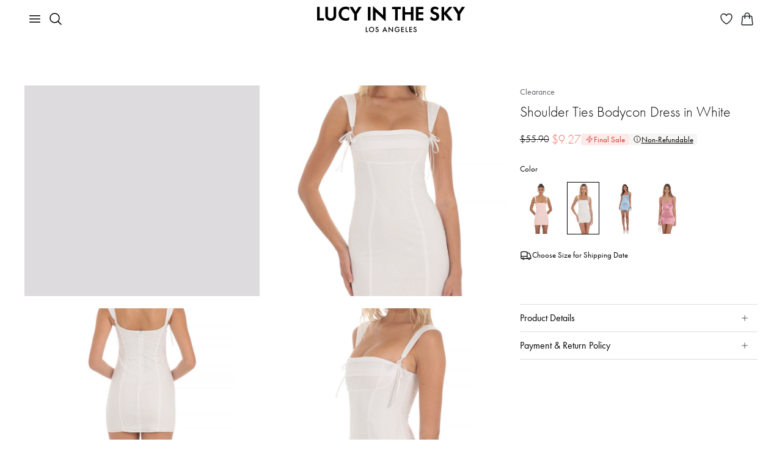

--- FILE ---
content_type: text/html; charset=utf-8
request_url: https://www.lucyinthesky.com/shop/shoulder-ties-bodycon-dress-in-white-67550?categoryId=73
body_size: 72936
content:
<!DOCTYPE html><html lang="en"><head><meta charSet="utf-8" data-next-head=""/><meta name="viewport" content="width=device-width" data-next-head=""/><link rel="shortcut icon" href="/favicon.ico" data-next-head=""/><link rel="apple-touch-icon" sizes="57x57" href="/apple-icon-57x57.png" data-next-head=""/><link rel="apple-touch-icon" sizes="60x60" href="/apple-icon-60x60.png" data-next-head=""/><link rel="apple-touch-icon" sizes="72x72" href="/apple-icon-72x72.png" data-next-head=""/><link rel="apple-touch-icon" sizes="76x76" href="/apple-icon-76x76.png" data-next-head=""/><link rel="apple-touch-icon" sizes="114x114" href="/apple-icon-114x114.png" data-next-head=""/><link rel="apple-touch-icon" sizes="120x120" href="/apple-icon-120x120.png" data-next-head=""/><link rel="apple-touch-icon" sizes="144x144" href="/apple-icon-144x144.png" data-next-head=""/><link rel="apple-touch-icon" sizes="152x152" href="/apple-icon-152x152.png" data-next-head=""/><link rel="apple-touch-icon" sizes="180x180" href="/apple-icon-180x180.png" data-next-head=""/><link rel="icon" type="image/png" sizes="192x192" href="/android-icon-192x192.png" data-next-head=""/><link rel="icon" type="image/png" sizes="32x32" href="/favicon-32x32.png" data-next-head=""/><link rel="icon" type="image/png" sizes="96x96" href="/favicon-96x96.png" data-next-head=""/><link rel="icon" type="image/png" sizes="16x16" href="/favicon-16x16.png" data-next-head=""/><link rel="manifest" href="/manifest.json" data-next-head=""/><meta name="msapplication-TileColor" content="#ffffff" data-next-head=""/><meta name="msapplication-TileImage" content="/ms-icon-144x144.png" data-next-head=""/><meta name="theme-color" content="#ffffff" data-next-head=""/><meta name="p:domain_verify" content="3a289976273b78d284cacfcf5bc0010b" data-next-head=""/><meta name="detectify-verification" content="0c12c9ab9b8925d5941fada0b836b8f5" data-next-head=""/><meta name="robots" content="max-image-preview:large, max-video-preview:-1" data-next-head=""/><title data-next-head="">Shoulder Ties Bodycon Dress in White | LUCY IN THE SKY</title><meta name="keywords" content=""/><meta name="description" content="Designed in Los Angeles. - Mini Length. - Zipper closure. - Adjustable tie straps. - Fully lined. - Made in cotton fabric. - Hand wash cold. Model is wearing a size small that measures 31in/79cm in length. Slight modifications might be made to improve garment quality. Handling the garments with care, hand-washing and air-drying is strongly recommended"/><link rel="canonical" href="https://www.lucyinthesky.com/shop/shoulder-ties-bodycon-dress-in-white-67550"/><link rel="preload" href="/_next/static/css/9e05405015f1ee7e.css" as="style"/><link rel="stylesheet" href="/_next/static/css/9e05405015f1ee7e.css" data-n-g=""/><noscript data-n-css=""></noscript><script defer="" nomodule="" src="/_next/static/chunks/polyfills-42372ed130431b0a.js"></script><script defer="" src="/_next/static/chunks/5096.23f5a37d6e4dfe0b.js"></script><script defer="" src="/_next/static/chunks/789.613769b950b180cd.js"></script><script defer="" src="/_next/static/chunks/1384.a6158ca0cb517a2a.js"></script><script defer="" src="/_next/static/chunks/633.dae18a57b043b5e7.js"></script><script defer="" src="/_next/static/chunks/7417.7c528065e7842435.js"></script><script defer="" src="/_next/static/chunks/6535.43d879bd93a7a2b8.js"></script><script defer="" src="/_next/static/chunks/9514.6dd0bf2c1bdfc9ca.js"></script><script defer="" src="/_next/static/chunks/25.6d54badd40c07b73.js"></script><script defer="" src="/_next/static/chunks/5639.ba855a122cd720ea.js"></script><script defer="" src="/_next/static/chunks/2980.38aa61e14ad54768.js"></script><script src="/_next/static/chunks/webpack-093983d8e24b40dd.js" defer=""></script><script src="/_next/static/chunks/framework-756dad2365d8d2f6.js" defer=""></script><script src="/_next/static/chunks/main-426c4bd018cecf25.js" defer=""></script><script src="/_next/static/chunks/pages/_app-f379219957ea8e9f.js" defer=""></script><script src="/_next/static/chunks/f1d4df1b-12bdec7a57c683be.js" defer=""></script><script src="/_next/static/chunks/8657-d3c448243ec486c6.js" defer=""></script><script src="/_next/static/chunks/8497-9fd09aa5897b7e3b.js" defer=""></script><script src="/_next/static/chunks/9629-8fef6e179e7074c0.js" defer=""></script><script src="/_next/static/chunks/4190-c124f10fe0b8ebb6.js" defer=""></script><script src="/_next/static/chunks/2994-a756ac04554868b9.js" defer=""></script><script src="/_next/static/chunks/pages/shop/%5Bslug%5D-76a87ef822238cb0.js" defer=""></script><script src="/_next/static/njG12X4PzhI7quwit3z-m/_buildManifest.js" defer=""></script><script src="/_next/static/njG12X4PzhI7quwit3z-m/_ssgManifest.js" defer=""></script><style id="styles-target">@keyframes fxbkuch{0%{transform:rotate(0deg)}100%{transform:rotate(360deg)}}.f1xgds72{animation:rotation 1s linear infinite;animation-name:fxbkuch;display:inline-block}.f3p7sz0{display:block;margin:0 auto}.f1tx3c68{z-index:2}.f1tx3c68[data-popper-placement="bottom-start"], .f1tx3c68[data-popper-placement="bottom-end"]{top:8px!important}.f1tx3c68[data-popper-placement="top-start"], .f1tx3c68[data-popper-placement="top-end"]{bottom:8px!important}.f1oqvkw{padding:0 6px}.fd2ynz8{padding:2px 8px}.fy1q82q{padding:4px 8px}.f3d52lc img{height:auto;max-width:100%}.f1gd75sv,.f1gd75sv:hover{text-decoration:underline}.f1xrk2yb{text-decoration:none}.f1xrk2yb:hover{text-decoration:underline}.f1483y8v,.f1483y8v:hover{text-decoration:none}.fscc0yh span{margin-right:7px}.f1pdnkrp{display:inline-block;margin-bottom:8px}.f1lmqx6h{display:flex;flex-wrap:wrap;margin-left:-12px;margin-right:-12px}.f1lmqx6h > *{max-width:100%;padding-left:12px;padding-right:12px;width:100%}.f18m2cag{height:100%;position:relative}.fd9r0mw{max-width:440px}.f92qhfk{width:357px}.f1ky0fwf{margin-bottom:8px;position:relative}.fjtkory{margin-bottom:14px}.fkeli26{margin-right:28px}.f1xgrx47{height:174px;width:174px}.f1393x2e{height:54px;padding:0 16px}.f1gszyx4{padding:10px 16px}.f1nzr65k{margin-top:16px}.fstp1ym{font-size:13px}.fjvntnq{margin:1px 0 24px}.ffvp12p{max-width:382px}.f1ijr1yc{margin-left:8px;width:95px}.f13p17dx{background-color:#F6F5F3 !important;font-size:12px !important}.f1kbnf9e{fill:#F6F5F3 !important}.f1d2h93a{width:fit-content}.f10pxcjt{align-items:start;display:inline-flex;width:fit-content}.f1eg0iih{align-items:start;background:#F6F5F3;border-radius:4px;display:flex;padding:1px 3px}.f1c3vqf{height:16px;margin-top:1px;width:16px}.fwxdgwl{align-items:start;display:flex;padding:0}.ft0180l{color:#DC362E;height:13px;margin-top:2.5px;width:13px}.fqtutw{color:#DC362E}.f6hy6ua{align-items:start;background:#FFFBF9;display:flex;padding:8px}.f17e4qvq{font-size:26px;font-weight:400}@media (max-width: 767px){.f17e4qvq{font-size:20px}}.f1s4rnln{font-size:20px;font-weight:400}@media (max-width: 767px){.f1s4rnln{font-size:18px}}.fz2mj4s{font-size:20px;font-weight:300}@media (max-width: 767px){.fz2mj4s{font-size:18px}}.fl5bloh{font-size:16px;font-weight:500}.f1uctixs{font-size:16px;font-weight:400}.f15vy56v{font-size:16px;font-weight:300}.f10rxemb{font-size:14px;font-weight:500}.fayb9wi{font-size:14px;font-weight:400}.f10dvgl{font-size:13px;font-weight:400}.f1079qoy{font-size:13px;font-weight:300}.f4byu90{font-size:12px;font-weight:400}.fu5kyyt{font-size:12px;font-weight:500}.fjykn6u{font-size:10px;font-weight:400}@keyframes fqaarlb{0%{opacity:0;transform:translateY(2px)}100%{opacity:1;transform:translateY(0)}}@keyframes f1ncbmv6{0%{opacity:0;transform:translateX(-2px)}100%{opacity:1;transform:translateX(0)}}@keyframes f1l1rjlu{0%{opacity:0;transform:translateY(-2px)}100%{opacity:1;transform:translateY(0)}}@keyframes f12qpy33{0%{opacity:0;transform:translateX(2px)}100%{opacity:1;transform:translateX(0)}}.f1a9rsaa{animation-duration:400ms;animation-fill-mode:forwards;animation-timing-function:cubic-bezier(0.16, 1, 0.3, 1);background-color:#DDDBDD;border-radius:4px;color:#000000;font-size:16px;font-weight:300;max-width:350px;padding:16px;will-change:transform, opacity}.f1a9rsaa[data-state="delayed-open"][data-side="top"]{animation-name:f1l1rjlu}.f1a9rsaa[data-state="delayed-open"][data-side="right"]{animation-name:f12qpy33}.f1a9rsaa[data-state="delayed-open"][data-side="bottom"]{animation-name:fqaarlb}.f1a9rsaa[data-state="delayed-open"][data-side="left"]{animation-name:f1ncbmv6}.f14mtnf9{fill:#DDDBDD}.f1hykqr2{cursor:pointer}.fjgm45r, .fjgm45r *:not(a){color:#ffffff !important}.fn3mvez{text-decoration:underline}.f1hzeoet{text-decoration:line-through}.f1ozhb91{white-space:pre-line}.fheif50{white-space:nowrap}.fc3qvhm{margin-bottom:10px}.ff3k5ad{margin-right:10px}.fpomfby{margin-left:10px}.f1gbvfvs{margin-bottom:12px}.f1p49zzi{margin-top:10px}.fzzj7d9{margin-top:20px}.fwo3pnh{margin-left:20px}.fawk2au{margin-right:20px}.f4nvz1l{margin-bottom:20px}.ffpn224{margin-top:30px}.f1d2zsj2{margin-top:32px}.f1wyq2mj{margin-top:40px}.f1gb38p6{margin-top:41px}.f5a360f{margin-bottom:40px}.f14z0jsa{margin-bottom:32px}.f1fbwgjc{margin-bottom:120px}.flv3lsv,.flv3lsv:hover{color:inherit}.f2noysy{font-weight:300}.f1wf24vo{font-weight:500}.f347vxz{font-weight:600}.f1rwc7t7{font-size:16px}.f4cg11h{font-size:18px}.f1rgqaj2{font-size:20px}.fs4t28x p, .fs4t28x b, .fs4t28x span, .fs4t28x div, .fs4t28x strong, .fs4t28x td, .fs4t28x th{font-family:futura-pt, sans-serif !important}.f5u4fpt{object-fit:cover}.f2d87zg{object-fit:contain}.f18a0vkk{transform:rotate(180deg)}.f5reddg{scrollbar-width:none}.f5reddg::-webkit-scrollbar{display:none}.fmtetat{cursor:not-allowed}.f1nua1ql{padding:40px}@media (min-width: 992px){.f1nua1ql{padding-left:385px}}.fbbii9o{background:none;border:none;padding:0}.f13lel68{-apple-pay-button-type:buy;-moz-appearance:none;-webkit-appearance:-apple-pay-button;display:block;height:40px}.foc8g0p{-apple-pay-button-style:black}.f140my5w{-apple-pay-button-style:white-outline}.fxswe5b{border-radius:100px}.f1cl1csi{background:#000000;border:1px solid transparent;color:#ffffff}.f1iwiqol{background:#FFFFFFA3;border:1px solid #ffffff;color:#000000}.fd5ypky{background:#888888;border:1px solid transparent;color:#ffffff}.f1mlv38g{font-size:13px;height:max-content;padding:1px 10px}.f1asd1b2{font-size:10px;height:max-content;padding:0 5px}.f13al4h3{height:8px;width:8px}.f18hw5wn{height:6px;width:6px}.f1vhj4f{font-size:12px}.fkppdbb{gap:24px}.f48ibfl{background:#EAEAEA;width:max-content}.f2antnr{text-decoration:none}.f15vqss8{background-color:#f97369;border:none;border-radius:4px;color:#ffffff;display:inline-block;font-weight:inherit;text-align:center}.f15vqss8[disabled]{opacity:0.65;pointer-events:none}.f15vqss8:hover{cursor:pointer}.f15vqss8:focus{outline:none}.f15vqss8:focus-visible{outline:solid}.f1sinr2v{border-radius:4px;border-style:solid;border-width:1px;display:inline-block;font-weight:inherit;text-align:center;transition:all .2s ease-in-out}.f1sinr2v[disabled]{background-color:rgba(0, 0, 0, 0.17);border-color:rgba(0, 0, 0, 0.17);color:#000000;opacity:1;pointer-events:none}.f1sinr2v:hover{cursor:pointer}.f1sinr2v:focus{outline:none}.f1sinr2v:focus-visible{outline:solid}.fkr87e8{background-color:#000000;border-color:#000000;color:#ffffff}@media (min-width: 1025px){.fkr87e8:hover{background-color:#f97369;border-color:#f97369}}.f1hr1190{background-color:transparent;border-color:#c1c1c1;color:#000000}.f2em6rf{background-color:#ffffff;border-radius:4px;border-style:solid;border-width:2px;color:#000000;display:inline-block;font-weight:inherit;text-align:center;transition:all .2s ease-in-out;transition-property:border-color, background-color, opacity}.f2em6rf[disabled]{background-color:#dddddd;opacity:0.65;pointer-events:none}.f2em6rf:hover{border-color:#000000;cursor:pointer}.f2em6rf:focus{outline:none}.f2em6rf:focus-visible{outline:solid}.f1ieyduo{border-color:#dddddd}.fpg115s{border-color:#000000}.f1l5f8bo{background:none;border:none;color:#000000;padding:0;text-decoration:underline;transition:all .2s ease-in-out}.f1l5f8bo[disabled]{opacity:0.65;pointer-events:none}.f1l5f8bo:hover{cursor:pointer}.f1l5f8bo:focus{outline:none}.f1l5f8bo:focus-visible{outline:solid}.f1wlf1fq{background:transparent;border:none;border-radius:4px;display:inline-block;font-weight:inherit;padding:0;text-align:center}.f1wlf1fq[disabled]{opacity:0.65;pointer-events:none}.f1wlf1fq:hover{cursor:pointer}.f1wlf1fq:focus{outline:none}.f1wlf1fq:focus-visible{outline:solid}.f1pl5ceg{background-color:#B3261E;border:none;border-radius:4px;color:#ffffff;display:inline-block;font-weight:inherit;padding:0;text-align:center}.f1pl5ceg[disabled]{opacity:0.65;pointer-events:none}.fy30b3t{background:transparent;border:none;border-radius:4px;display:inline-block;font-size:inherit;font-weight:inherit;padding:0;text-align:center}.fy30b3t[disabled]{opacity:0.65;pointer-events:none}.fy30b3t:hover{cursor:pointer}.fy30b3t:focus{outline:none}.fy30b3t:focus-visible{outline:solid}.f96or0t{width:100%}.f179daz5{font-size:20px;height:44px;line-height:1}@media (max-width: 991px){.f179daz5{font-size:16px;height:40px}}.f8dma7k{font-size:16px;height:32px;line-height:1}.f1ixnhx{font-size:16px;height:40px;line-height:1}.fl27e2f{font-size:20px;padding:10px}.f1kzjl2q{font-size:14px;padding:12px}.f1sam3vw{font-size:14px;padding:6px 12px}.fc4zu15{font-size:14px}.fnjia7i{line-height:1.2}.fbd2mey{font-size:60px;font-weight:500}@media (max-width: 991px){.fbd2mey{font-size:28px}}.f1oje9gz{font-size:30px;font-weight:500}@media (max-width: 991px){.f1oje9gz{font-size:24px}}.fr72zaq{font-size:26px;font-weight:500}@media (max-width: 991px){.fr72zaq{font-size:22px}}.f117calw{font-size:24px;font-weight:300}@media (max-width: 991px){.f117calw{font-size:20px}}.f1qkzy6n{font-size:18px;font-weight:500}.f10rdtgu{font-size:18px;font-weight:400}.f1broy1o{margin-bottom:40px;padding-bottom:12px}@media (max-width: 767px){.f1broy1o{margin-bottom:32px;padding-bottom:10px}}.fw5f4cj{color:#62636D;position:relative;text-decoration:none}.fw5f4cj:before{border:1px solid transparent;border-radius:2px;bottom:0;content:'';left:-3px;position:absolute;right:-3px;top:0}.fw5f4cj:hover{color:#000000;text-decoration:none}.fw5f4cj:focus{color:#000000}.fw5f4cj:focus:before{border:1px solid #000000;content:''}.fg2vypc:not(:last-child)::after{color:#62636D;content:"/";padding:0 6px}.f1245nhu{color:#62636D}.f1hmub29{color:#000000}.f1jsnhc9 span{color:#000000;position:relative}.f1jsnhc9 span:before{border:1px solid #000000;border-radius:2px;bottom:0;content:'';left:-3px;position:absolute;right:-3px;top:0}.f12tkt77{border:1px solid transparent;color:#62636d;display:flex;position:relative;text-decoration:none;width:max-content}.f12tkt77:hover{color:#000000;text-decoration:none}.f12tkt77:before{border:1px solid transparent;border-radius:2px;bottom:0;content:'';left:-3px;position:absolute;right:-3px;top:0}.f12tkt77:focus:before{border:1px solid #000000;content:''}.f331633{background-color:#ffffff;border-color:#000000;border-radius:50%;border-style:solid;border-width:1px;color:#000000;font-size:16px;height:32px;padding:0;transition-duration:200ms;transition-property:border-color, color, background-color, box-shadow;transition-timing-function:ease-in-out;width:32px}.f331633:focus{outline:none}.f331633:hover, .f331633:focus-visible, .f331633:active{background-color:#000000;color:#ffffff}.f331633:focus-visible{box-shadow:
        0 0 0 1px #ffffff,
        0 0 0 3px #000000
      }.fcp6f5p{background-color:#000000;color:#ffffff}.fv76z7c{background-color:#ffffff;border:1px solid #000000;border-radius:4px;color:#000000;font-weight:400;transition:all .25s}.fv76z7c:hover{background-color:#000000;color:#ffffff}.fv76z7c:focus{outline:none}.fv76z7c:focus-visible{background-color:#000000;box-shadow:0px 0px 0px 3px #222222, 0px 0px 0px 1px #ffffff;color:#ffffff;outline-color:#000000;outline-style:auto;outline-width:5px}.fv76z7c:active{background-color:inherit;box-shadow:none;color:inherit;outline:none}.fv76z7c:disabled{background-color:#E6E6E6;border-color:#E6E6E6;color:#999999}.fdqcsy7:disabled{background-color:#F6F5F3;border-color:#F6F5F3;color:#888888}.fv254zg{font-size:16px;line-height:1.5;padding:3px 12px}.f167q4aj{font-size:20px;line-height:1.5;padding:4px 24px}.f1ayu92x{font-size:20px;line-height:1.5;padding:6px 24px}.f19g06fp{display:flex;gap:8px;justify-content:center}.f1yhy031{background-color:#ffffff;border:1px solid #d3d3d3;border-radius:4px;color:#000000;font-weight:400;transition:all .25s}.f1yhy031:hover{background-color:#000000;border-color:#000000;color:#ffffff}.f1yhy031:focus{outline:none}.f1yhy031:focus-visible{background-color:#000000;box-shadow:0px 0px 0px 3px #222222, 0px 0px 0px 1px #ffffff;color:#ffffff;outline-color:#000000;outline-style:auto;outline-width:5px}.f1boecjt{font-size:16px;line-height:1.5;padding:3px 6px}.f3i8rrh{font-size:16px;line-height:1.5;padding:7px 6px}.fnwiwl7{display:flex;gap:6px}.f227v4l{background-color:#ffffff;border:1px solid #d3d3d3;border-radius:4px;color:#000000;position:relative;transition:all .25s}.f227v4l:focus{outline:none}.f227v4l:focus-visible{box-shadow:0px 0px 0px 3px #222222, 0px 0px 0px 1px #ffffff;outline-color:#000000;outline-style:auto;outline-width:5px}.f5xxey5::after{background-color:#000000;border-radius:50%;content:"";height:6px;position:absolute;right:-3px;top:-3px;width:6px}.f6i7qut{padding:3px}.f182m1wp{background:none;border:1px solid transparent;border-radius:4px;font-weight:400;text-align:left;transition:all .25s}.f182m1wp:hover{background-color:#f2f2f2}.f182m1wp:focus{outline:none}.f182m1wp:focus-visible{border-color:#000000;color:#000000}.f1odqh2e{transition:transform .25s}.fcz4vg9{transform:rotate(-180deg)}.fvunxpq{font-size:16px;line-height:1.5;padding:3px 5px 3px 7px}.f148v23y{font-size:16px;line-height:1.5;padding:7px 5px 7px 7px}.fpbej9e{background-color:#ffffff;border:1px solid #d3d3d3;border-radius:4px;padding-bottom:4px;padding-top:4px;width:255px}.fi8mre9{background:none;border:none;border-radius:4px;display:flex;font-size:16px;font-weight:400;gap:12px;justify-content:space-between;line-height:1.5;padding:8px 16px;text-align:left;width:100%}.fi8mre9:hover{background-color:#F6F5F3}.fi8mre9:focus{outline:none}.fi8mre9:focus-visible{box-shadow:0px 0px 0px 3px #222222, 0px 0px 0px 1px #ffffff;outline-color:#000000;outline-style:auto;outline-width:5px}.f16j9z5c{flex-shrink:0}.f1ghtjbu{background:none;border:none;border-radius:4px;color:#000000;display:flex;font-size:16px;font-weight:400;gap:12px;justify-content:space-between;line-height:1.5;padding:8px 0;text-align:left;width:100%}.f1ghtjbu:focus{outline:none}.f1ghtjbu:focus-visible{box-shadow:0px 0px 0px 3px #222222, 0px 0px 0px 1px #ffffff;outline-color:#000000;outline-style:auto;outline-width:5px}@keyframes f1gwuh0p{from{opacity:0}to{opacity:1}}.f175m3s9{-webkit-backdrop-filter:blur(12px);animation:f1gwuh0p 150ms cubic-bezier(0.16, 1, 0.3, 1);backdrop-filter:blur(12px);background:rgba(0, 0, 0, 0.06);inset:0;overflow-y:auto;position:fixed;z-index:7}.f1vfokfx{align-items:center;background-color:#ffffff;border-top-left-radius:4px;border-top-right-radius:4px;display:flex;justify-content:space-between;padding-bottom:16px;padding-left:24px;padding-right:24px;padding-top:24px;position:sticky;top:0;width:100%;z-index:1}@media (max-width: 767px){.f1vfokfx{border-top-left-radius:20px;border-top-right-radius:20px;padding-left:16px;padding-right:16px}}.fvyq3bd{padding-bottom:24px;padding-left:24px;padding-right:24px;padding-top:0;width:100%}@media (max-width: 767px){.fvyq3bd{padding-bottom:32px;padding-left:16px;padding-right:16px}}.fvrv0vs{font-size:30px;font-weight:500;line-height:1.2;margin-bottom:0}.f1i9z41c{font-size:16px;font-weight:400;margin-top:10px}.f15rztq4{max-width:466px}.f2c36e6{max-width:512px}.fgj65x5{max-width:724px}.feeshuc{max-width:936px}.f1lwthkd{align-items:center;display:flex;justify-content:center;margin-bottom:28px;margin-top:28px;min-height:100%}@media (max-width: 767px){.f1lwthkd{align-items:flex-end;margin-bottom:0}}.f1y578h9{background-color:#ffffff;border-bottom-left-radius:4px;border-bottom-right-radius:4px;border-top-left-radius:4px;border-top-right-radius:4px;box-shadow:0px 20px 25px -5px rgba(0, 0, 0, 0.10), 0px 10px 10px -5px rgba(0, 0, 0, 0.04);width:100%}@media (max-width: 767px){.f1y578h9{border-bottom-left-radius:0;border-bottom-right-radius:0;border-top-left-radius:20px;border-top-right-radius:20px;max-width:100%}}.fvcu8jf{background:transparent;border:none;outline:none;padding:0}.fb02h6j{background-color:#000000;border:1px solid #000000;border-radius:4px;color:#ffffff;font-weight:400;transition:all .25s}.fb02h6j:hover{background-color:#ffffff;color:#000000}.fb02h6j:focus{outline:none}.fb02h6j:focus-visible{box-shadow:0px 0px 0px 3px #222222, 0px 0px 0px 1px #ffffff;outline-color:#000000;outline-style:auto;outline-width:5px}.fb02h6j:active{background-color:#000000;box-shadow:none;color:#ffffff;outline:none}.fb02h6j:disabled{background-color:#E6E6E6;border-color:#E6E6E6;color:#999999}.fdqcsy7:disabled{background-color:#F6F5F3;border-color:#F6F5F3;color:#888888}.fv254zg{font-size:16px;line-height:1.5;padding:3px 12px}.f167q4aj{font-size:20px;line-height:1.5;padding:4px 24px}.f1ayu92x{font-size:20px;line-height:1.5;padding:6px 24px}.f1ozov1j{height:18px;width:18px}.fq62vyf{height:28px;width:28px}.f1d9be2u::after{border:1px solid #000000;border-radius:50%;content:""}.f1ddtm62::after{height:20px;left:-4px;position:absolute;top:-4px;width:20px}.fe7ofsq::after{height:30px;left:-4px;position:absolute;top:-4px;width:30px}.fpgjla2::after{height:44px;left:-4px;position:absolute;top:-4px;width:44px}.f1fdzly6{height:14px;width:14px}.f1fdzly6:hover::after{border:1px solid #000000;border-radius:50%;content:"";height:20px;left:-4px;position:absolute;top:-4px;width:20px}.f13e8ev2{height:24px;width:24px}.f13e8ev2:hover::after{border:1px solid #000000;border-radius:50%;content:"";height:30px;left:-4px;position:absolute;top:-4px;width:30px}.f1nebztq{height:38px;width:38px}.f1nebztq:hover::after{border:1px solid #000000;border-radius:50%;content:"";height:44px;left:-4px;position:absolute;top:-4px;width:44px}@keyframes f4nk1xo{100%{transform:translateX(100%)}}.f1htf7ce{background-color:#ffffff;border-radius:4px;height:100%;left:0;min-height:100vh;overflow-y:auto;position:fixed;top:0;width:100%;z-index:7}.f1evb38v{-webkit-backdrop-filter:blur(12px);animation:f1gwuh0p 150ms cubic-bezier(0.16, 1, 0.3, 1);backdrop-filter:blur(12px);background:rgba(0, 0, 0, 0.06);inset:0;position:fixed;z-index:7}.f1nkddtx{z-index:3}.flzmzcr{top:16px}.f9pvh4g{right:16px}.fnvc7ri{background:#ffffff;border:1px solid #000000;border-radius:4px;height:32px;outline:none;padding:0;width:32px}.f1z03619{align-items:center;background-color:#ffffff;border:1px solid #e9e9e9;border-radius:4px;bottom:16px;display:flex;height:40px;justify-content:center;padding:0;position:absolute;right:16px;width:40px;z-index:2}.f1z03619:hover{background-color:#d3d4d5;border-color:#e9e9e9}.f1z03619 img{height:28px;width:28px}@media (max-width: 767px){.f1z03619{background-color:transparent;border:none}.f1z03619:hover, .f1z03619:active, .f1z03619:focus{background-color:transparent !important;box-shadow:none !important}}.fuv8sp3 p{margin:0}@keyframes f1jkdpch{from{height:0;padding-bottom:0;padding-top:0}to{height:var(--radix-accordion-content-height);padding-bottom:10px;padding-top:10px}}@keyframes f126bne9{from{height:var(--radix-accordion-content-height);padding-bottom:10px;padding-top:10px}to{height:0;padding-bottom:0;padding-top:0}}.f1qzdd7f{display:flex;margin-bottom:0;padding-bottom:4px;padding-top:4px}.f4sh3i9{display:none;flex-shrink:0}.f1g8el9k{color:#000000;font-size:16px;overflow:hidden;padding-bottom:10px;padding-top:10px}.f1g8el9k[data-state="open"]{animation:f1jkdpch 300ms cubic-bezier(0.87, 0, 0.13, 1)}.f1g8el9k[data-state="closed"]{animation:f126bne9 300ms cubic-bezier(0.87, 0, 0.13, 1)}.f1g8el9k a{color:inherit}.f9qqjqd{padding-left:20px;padding-right:20px}.f1uylyv{-webkit-backdrop-filter:blur(12px);backdrop-filter:blur(12px);background:rgba(0, 0, 0, 0.06);cursor:pointer;height:100vh;left:0;position:fixed;top:0;width:100%;z-index:7}@keyframes f1viyxtx{0%{opacity:0}100%{opacity:1}}.fckktdk{animation-name:f1viyxtx;animation-timing-function:ease-in-out}@keyframes fx1c7hh{0%{opacity:1}100%{opacity:0}}.f4hyfgm{animation-name:fx1c7hh;animation-timing-function:ease-in-out}.fq4jfxd{-moz-user-select:none;-ms-user-select:none;-webkit-user-select:none;align-items:center;display:flex;margin-bottom:0;position:relative;user-select:none}.fq4jfxd input{height:0;opacity:0;position:absolute;width:0}.fq4jfxd input:checked ~ div{background-color:#000000}.fq4jfxd input:checked ~ div svg{display:block}.fq4jfxd input:indeterminate ~ div:before{background:#000000;border-radius:4px;content:"";height:3px;left:10%;position:absolute;top:50%;transform:translate(0, -50%);width:80%}.f1f1eby3{border-bottom:1px dashed #212529}.f10u4t5c{display:none;left:0;position:absolute;top:0}.fdft0qu{color:#D02C20}.f13slw17{opacity:0.3}.f19fq2s0{background-color:#ffffff;height:36px;right:2px;top:2px;width:36px}.f19fq2s0:focus{outline:none}.fe0zrba{background-color:#000000;border-radius:4px;color:#ffffff;font-size:12px;padding:6px 8px;right:0;top:-100%;z-index:2}.fe0zrba:after{border-left:4px solid transparent;border-right:4px solid transparent;border-top:6px solid #000000;content:"";left:50%;margin-left:-4px;position:absolute;top:100%}.fx6tcdc{border-color:#D02C20 !important}.f1tp5iln{padding-right:44px}.fc39scl{overflow:hidden;position:relative}.fjxpxet{position:absolute;right:16px;top:8px}.f1b55ytc{border-color:#eeeeee}.f8u6mq0{margin:auto;overflow:auto;text-align:center;width:50%}.f8u6mq0.lb-loading{background-image:url([data-uri]);background-position:center center;background-repeat:no-repeat}.f1c2oq4t{background-size:50px;max-width:100%;min-height:100px;min-width:100px;transform-origin:center center}.f1c2oq4t.lb-loading{opacity:0}.fjesx0z{position:absolute;right:10px;top:10px;z-index:10}.f1f7rozo{align-items:center;display:flex;left:40px;position:absolute;top:50%;z-index:10}.f14zg7cv{align-items:center;display:flex;position:absolute;right:40px;top:50%;z-index:10}@keyframes fblho05{0%{box-shadow:0px 0px 0px 1px rgba(0, 0, 0, 0)}100%{box-shadow:0px 0px 0px 7px rgba(0, 0, 0, 0)}50%{box-shadow:0px 0px 0px 7px rgba(0, 0, 0, 0.1)}}.fe3o9je + label:before{border-color:#D02C20 !important}.fe3o9je + label:after{background:#D02C20 !important}.fqw21xa{display:none}.fqw21xa:checked + label:before{animation:fblho05 0.2s linear forwards;border-color:#000000}.fqw21xa:checked + label:after{transform:scale(1)}.f5mu1q4{display:inline-block;margin-bottom:0;min-height:20px;padding:0 42px;position:relative;vertical-align:bottom}.f5mu1q4:before, .f5mu1q4:after{border-radius:50%;content:'';position:absolute;transition:all 0.3s ease;transition-property:transform, border-color}.f5mu1q4:before{border:2px solid rgba(0, 0, 0, 0.54);height:16px;left:0;top:2px;width:16px}.f5mu1q4:after{background:#000000;height:8px;left:4px;top:6px;transform:scale(0);width:8px}@media (max-width: 991px){.f5mu1q4{padding-left:32px;padding-right:32px}}.f1mgyl9u{position:relative}.f19rhxte{color:#888888;font-size:10px;left:16px;line-height:normal;position:absolute;top:6px}.f1l2ohc3{background-color:#ffffff;padding-bottom:16px;padding-top:32px;top:0;z-index:1}.f1ql0udu{font-size:26px;font-weight:500;line-height:1.2}.f12psoh8{overflow-x:auto}.f12psoh8::-webkit-scrollbar{height:3px}.f12psoh8::-webkit-scrollbar-track{background-color:#e9e9e9;border-radius:2px}.f12psoh8::-webkit-scrollbar-thumb{background-color:#000000;border-radius:2px}.f12psoh8 table{min-width:100%}.f12psoh8 thead,.f12psoh8 tr:not(:last-of-type){border-bottom:1px solid #e9e9e9}.f12psoh8 th{border:none;font-weight:500;padding:8px 0;white-space:nowrap}.f12psoh8 td{font-size:13px;padding:8px 0}@media (min-width: 768px){.f12psoh8 td{padding:16px 0}}.fg689f3{appearance:none;background-clip:padding-box;background-color:#ffffff;border:1px solid #dee2e6;border-radius:0.375rem;color:#212529;display:block;font-size:1rem;font-weight:400;line-height:1.5;min-height:calc(1.5em + 0.5rem + 2));outline:0;padding:0.375rem 0.75rem;transition:border-color 0.15s ease-in-out, box-shadow 0.15s ease-in-out;width:100%}.fg689f3:focus{border:1px solid rgba(0, 0, 0, 0.6);box-shadow:none}.f1u5w83k{background-image:url(data:image/svg+xml,%3Csvg%20xmlns%3D%22http%3A%2F%2Fwww.w3.org%2F2000%2Fsvg%22%20viewBox%3D%220%200%2012%2012%22%20width%3D%2212%22%20height%3D%2212%22%20fill%3D%22none%22%20stroke%3D%22%23dc3545%22%3E%3Ccircle%20cx%3D%226%22%20cy%3D%226%22%20r%3D%224.5%22%2F%3E%3Cpath%20stroke-linejoin%3D%22round%22%20d%3D%22M5.8%203.6h.4L6%206.5z%22%2F%3E%3Ccircle%20cx%3D%226%22%20cy%3D%228.2%22%20r%3D%22.6%22%20fill%3D%22%23dc3545%22%20stroke%3D%22none%22%2F%3E%3C%2Fsvg%3E);background-position:top calc(0.375em + 0.1875rem) right calc(0.375em + 0.1875rem);background-repeat:no-repeat;background-size:calc(0.75em + 0.375rem) calc(0.75em + 0.375rem);border-color:#D02C20;padding-right:calc(1.5em + 0.75rem)}.f1u5w83k:focus{border-color:#D02C20}.fm9dejb{-moz-user-select:none;-ms-user-select:none;-webkit-user-select:none;user-select:none}.fm9dejb input:checked + span{background-color:#000000}.fm9dejb input:checked + span::before{left:34px}.fm9dejb input:disabled + span{background-color:#d3d3d3}.fm9dejb input:disabled + span::before{background-color:rgba(255, 255,255, 0.62)}@media (min-width: 768px){.fm9dejb:hover input:not(:disabled) + span{background-color:#A6A6A6}}.f19f7leo{background-color:#e9e9e9;border-radius:14px;height:28px;transition:background-color 0.25s ease-in-out;width:56px}.f19f7leo::before{background-color:#ffffff;border-radius:8px;content:"";height:16px;left:6px;position:absolute;top:6px;transition:left 0.25s ease-in-out;width:16px}@keyframes fbvwsdb{100%{box-shadow:none}}.fvoi9yl{margin-left:auto;margin-right:auto;padding-left:12px;padding-right:12px;width:100%}.f1b4jyjt{flex:1 0}.f1i6kp06{background-color:transparent;border:1px solid #212529;border-radius:6px;padding:6px 8px}.f1i6kp06:not(:last-child){border-bottom-right-radius:0;border-top-right-radius:0}.f1i6kp06:not(:first-child){border-bottom-left-radius:0;border-top-left-radius:0;margin-left:-1px}.f1i6kp06[data-state='on']{background-color:#212529;color:#ffffff}@keyframes f1su1hdv{from{opacity:0;transform:translateY(2px)}to{opacity:1;transform:translateY(0)}}@keyframes fl5ecy6{from{opacity:0;transform:translateX(-2px)}to{opacity:1;transform:translateX(0)}}@keyframes f2isudq{from{opacity:0;transform:translateY(-2px)}to{opacity:1;transform:translateY(0)}}@keyframes f1wiwzfn{from{opacity:0;transform:translateX(2px)}to{opacity:1;transform:translateX(0)}}.f1eq7nrx{background-color:transparent;height:33px;transition:all .25s;width:33px}.f1eq7nrx:focus{outline:none}.f1eq7nrx > div{background-color:#ffffff}.f1eq7nrx:hover > div, .f1eq7nrx[data-state="open"] > div{background-color:#000000}.f19vvna8{border:1px solid #000000;border-radius:50%;height:3px;margin:0 2px;width:3px}.f1sna5bt{border:none}.f11k4ghz{border:1px solid #d3d3d3;border-radius:4px}.f17k3w9t{animation-duration:400ms;animation-timing-function:cubic-bezier(0.16, 1, 0.3, 1);background-color:#ffffff;border:none;border-radius:6px;box-shadow:0px 2px 2px rgba(0, 0, 0, 0.1);min-width:160px;padding:8px 0 8px;will-change:transform, opacity}.f17k3w9t[data-side="top"]{animation-name:f2isudq}.f17k3w9t[data-side="right"]{animation-name:f1wiwzfn}.f17k3w9t[data-side="bottom"]{animation-name:f1su1hdv}.f17k3w9t[data-side="left"]{animation-name:fl5ecy6}.f159w7yo{cursor:pointer;display:block;font-size:14px;font-weight:300;padding:4px 16px}.f159w7yo:active, .f159w7yo:hover{background-color:#dddddd;color:#000000}.f159w7yo:hover{outline:none}.fc66w4d{background-color:#ffffff;border:1px solid #e9e9e9;border-radius:50%;height:20px;right:-6px;top:-5px;width:20px}.f1h1pfxu{line-height:150%}.f5mbqxx{background-color:#ffffff;border-color:#d3d3d3;border-radius:4px;border-style:solid;border-width:1px;color:#000000;font-size:16px;padding:0;position:relative;transition-duration:200ms;transition-property:border-color, color, background-color, box-shadow;transition-timing-function:ease-in-out}.f5mbqxx:disabled{background-color:rgba(0, 0, 0, 0.17);border-color:#d3d3d3;color:#000000}.f5mbqxx:focus{outline:none}.f5mbqxx:focus-visible{box-shadow:
        0 0 0 1px #ffffff,
        0 0 0 3px #000000
      }@media (min-width: 991px){.f5mbqxx:not(:disabled):hover, .f5mbqxx:focus-visible, .f5mbqxx:not(:disabled):active{background-color:#000000;border-color:#000000;color:#ffffff}}.f1odpq4n{height:44px;width:44px}.fnwq8a5{height:44px;width:93px}.f10kb3er{background-color:#000000;border-color:#000000;color:#ffffff}.f13lg0t0{padding-left:40px;padding-right:40px}@media (max-width: 768px){.f13lg0t0{padding-left:12px;padding-right:12px}}@keyframes fhd01eb{0%{left:-150%}100%{left:0}80%{left:2%}}@keyframes f10k1flh{0%{left:-200%}100%{left:0}80%{left:2%}}@keyframes f1y7dyho{0%{left:0}10%{left:-2%}100%{left:200%}}.f1poe61g{animation:fhd01eb 1.5s, f1y7dyho 1.5s 58500ms;animation-timing-function:ease-in-out}@media (max-width: 767px){.f1poe61g{animation:f10k1flh 1s, f1y7dyho 3s 58500ms}}.fdmyy5q a,.fdmyy5q a:hover{color:#000000;text-decoration:underline}@media (max-width: 767px){.fdmyy5q{font-size:10px}}.f83zb96{background:#F6F5F3;height:0;overflow:hidden;transition:all .3s;visibility:hidden}@media (max-width: 767px){.f83zb96{height:0}}.fsep65e{margin-right:30px;padding-left:16px;padding-right:16px;z-index:1}@media (max-width: 767px){.fsep65e{margin-right:0}}.fsby7f0{margin-left:-12px;margin-right:-12px;margin-top:7px}@media (min-width: 768px){.fsby7f0{margin-left:0;margin-right:0}}.f16avk8e{padding:12px}@media (min-width: 768px){.f16avk8e{font-size:16px;padding:13px 0}}.f282ydp{margin-top:64px}.fcdpsbx{margin-bottom:24px}.f1tljnvl{border:1px solid #000000;border-radius:4px;padding:31px 31px 48px}@media (max-width: 991px){.f1tljnvl{border:none;padding:0}}.f8s99vq{color:#888888;font-size:16px;margin-bottom:0;margin-right:7px}@media (max-width: 991px){.f8s99vq{font-size:13px}}.f9o241r{border-radius:4px;padding:22px 16px}@media (max-width: 991px){.f9o241r{padding:25px 16px}}.fcndgf6{background-color:#ffffff}.f1pou792{background-color:#f2f2f2}.fxupnmz{gap:10px;margin-bottom:20px}@media (max-width: 991px){.fxupnmz{justify-content:space-between;margin-bottom:12px}}.fgqqngz{border-bottom:1px solid #e9e9e9;margin-right:20px;padding-bottom:80px}@media (max-width: 991px){.fgqqngz{border-bottom:none;margin-right:0;padding-bottom:48px}}.f1p7vfer{align-items:center;background-color:#ffffff;border-radius:50%;display:flex;height:24px;justify-content:center;width:24px}.f1c29u9h{right:0;top:0}.f4jssq9{bottom:0;right:0}.f8xi195{flex-grow:1}.f1vwz3ug{width:calc(50% - 40px)}@media (min-width: 1600px){.f1vwz3ug{width:calc(33.33% - 30px)}}@media (max-width: 1199px){.f1vwz3ug{width:100%}}.f1d63tv1{opacity:0.5}.fk9otl0{color:#f97369}@media (max-width: 991px){.fk9otl0{font-size:10px}}.f1ltmv4b{flex-basis:135px;flex-shrink:0;margin-right:16px}@media (max-width: 991px){.f1ltmv4b{flex-basis:80px;margin-right:10px}}.fkyjiuy{position:absolute;right:0;top:0}.f1l7ayuq{vertical-align:text-bottom}@media (max-width: 991px){.fh6w3dm{display:flex;flex-direction:column;flex-grow:1;justify-content:flex-end}}@media (max-width: 991px){.f1uibwgn{font-size:13px}}.f1iagwgf{margin-bottom:16px}@media (max-width: 991px){.f1iagwgf{margin-bottom:4px}}.fj32asp{flex-basis:135px;flex-shrink:0;height:220px;margin-right:16px}@media (max-width: 991px){.fj32asp{flex-basis:80px;height:130px;margin-right:10px}}.f17dk2p9{display:flex;flex-wrap:wrap;gap:40px}.f17dk2p9 .cart-product-enter{opacity:0}.f17dk2p9 .cart-product-enter-active{opacity:1;transition:opacity 500ms ease-in}.f17dk2p9 .cart-product-exit{opacity:1}.f17dk2p9 .cart-product-exit-active{opacity:0;transition:opacity 500ms ease-in}@media (max-width: 991px){.f17dk2p9{gap:20px}}.fin2ao{border-top:1px solid #c1c1c1}.fgq9uwy{background-color:rgba(0, 0, 0, 0.6);border-radius:4px;bottom:40px;gap:30px;padding:12px 10px;position:fixed;right:40px;width:604px;z-index:8}@media (max-width: 767px){.fgq9uwy{border-bottom-left-radius:0;border-bottom-right-radius:0;bottom:0;flex-direction:column;gap:20px;padding:20px 12px;right:0;width:100%}}.f1wgm8kn{border:none;flex-shrink:0;width:26%}@media (max-width: 767px){.f1wgm8kn{width:100%}}.f1swjrae{margin-bottom:43px}@media (max-width: 991px){.f1swjrae{flex-direction:column}}.f22vfj1{width:29%}@media (max-width: 991px){.f22vfj1{display:flex;justify-content:space-between;margin-bottom:28px;width:100%}}@media (max-width: 991px){.fjpu0ec{width:45%}}.fu3zqsx{width:50%}@media (max-width: 991px){.fu3zqsx{flex-direction:column;width:55%}}@media (max-width: 991px){.f1i8oml1{margin-bottom:16px}}.fsv1j6i{align-items:center;display:flex;flex-wrap:wrap;justify-content:center}.fsv1j6i > img, .fsv1j6i > svg{margin-right:12px}@media (max-width: 991px){.fsv1j6i{justify-content:space-between}.fsv1j6i img{margin-right:0}}.ffsj125{background-color:#f2f2f2;padding:44px 0 66px}@media (max-width: 991px){.ffsj125{padding:54px 0}}.f1h40xk3{background-color:#c1c1c1;height:1px;margin:14px 0}@media (max-width: 991px){.f1h40xk3{margin-bottom:10px}}.fgd67ly{align-items:center;display:flex;justify-content:space-between}@media (max-width: 991px){.fgd67ly{display:block}}.f1nywi07{height:43px;left:0;margin-left:auto;margin-right:auto;position:absolute;right:0;width:242px}@media (max-width: 349px){.f1nywi07{height:17px;width:96px}}@media (min-width: 350px) and (max-width: 767px){.f1nywi07{height:27px;width:142px}}.f10vxth1{padding:0 12px}.f19mzhcg{color:#000000;padding:4px 5px}.f1xpvfx{background:#ffffff;padding:0 40px}@media (max-width: 1199px){.f1xpvfx{padding:0}}.f14bbtid{background:#ffffff;width:24px}@media (max-width: 1199px){.f14bbtid{width:20px}}.flcdu85{gap:15px}@keyframes fbba4jb{from{height:0}to{height:100vh}}@keyframes f146ujhz{from{height:100vh}to{height:0}}.fgwf4r4{overflow:hidden;position:absolute;width:100%}.fgwf4r4[data-state='open']{animation:fbba4jb 300ms ease-out}.fgwf4r4[data-state='closed']{animation:f146ujhz 300ms ease-out}@media (max-width: 1199px){.f1ugrdit{display:flex;flex-direction:column;gap:8px}}.fzembl5{border-radius:100px;height:38px;object-fit:cover;width:38px}.f187xina{background:#ffffff;border:none;border-radius:50%;box-shadow:0 1px 3px 0 #0000004D, 0 4px 8px 3px #00000026;color:#000000;height:48px;outline:none;padding:0;width:48px;z-index:10}.f187xina:hover, .f187xina:active, .f187xina:focus{border:none;outline:none}.f1w7b4fe{height:100%;max-height:650px;max-width:300px;width:100%}@media (max-width: 991px){.f1w7b4fe{max-width:180px}}@media (min-width: 992px) and (max-width: 1199px){.f1w7b4fe{max-width:250px}}.f1wfkzuc{height:20px;margin-right:8px;width:20px}@media (max-width: 1199px){.f1wfkzuc{height:38px;margin-right:10px;width:38px}}.f1wk1gid{border:1px solid #000000;border-radius:100px}.f8ivx76{color:#000000;padding:10px 0}.f8ivx76 p{border-bottom:1px solid transparent}.f8ivx76:hover p{border-bottom:1px solid #000000}@media (max-width: 1199px){.f8ivx76{padding:10px 16px}}.f2j9axa{width:56%}@media (max-width: 1199px){.f2j9axa{padding:12px 40px 32px 16px;width:100%}}.fgp1jlm{display:grid;gap:24px;grid-template-columns:1fr 1fr;width:100%}@media (max-width: 1199px){.fgp1jlm{display:block}}.f1gg4sem{grid-column:2}.f13hshl5{border-bottom:1px solid #000000;margin-bottom:0;margin-top:12px}.f9ftges{aspect-ratio:1/1}@media (max-width: 1199px){.f9ftges{aspect-ratio:1/0.565}}.fuwr1t8{height:100%;padding-top:24px}.f1webibg{width:44%}.f6w00t0{max-width:100%}.f1w5tny4{background:#F4F4F4;padding:4px 0}@keyframes f1yjp7wo{from{left:100vw}to{left:0}}@keyframes f16glyrs{from{left:0}to{left:100vw}}.f1q28sac{left:0}.f1n6ly0f{right:0}.f1vpftw{top:0}.fkpofwg{bottom:0}.fjunyef{background:#ffffff;overflow:hidden;width:100vw;z-index:2}.fjunyef[data-state='open']{animation:f1yjp7wo 300ms ease-out}.fjunyef[data-state='closed']{animation:f16glyrs 300ms ease-out}.f13k9nft{max-width:100%;padding-bottom:34px}.f1mu0hi8{background:transparent;border:1px solid #000000;color:#000000;font-size:18px;padding:1px 8px;width:94px}.f1mu0hi8:hover{background:#000000;border:1px solid transparent;color:#ffffff}.f1mu0hi8:hover h3{color:#ffffff}.fi5dqnp{background:#ffffff;position:sticky;transition:top 0.3s;z-index:3}.f1e5wkoa{display:grid;gap:24px;grid-template-columns:1fr 1fr 1fr 1fr}@media (max-width: 767px){.f1e5wkoa{gap:8px}}.f1621vb8{z-index:2}.f1nz8m8d{color:#000000;right:10px;top:10px}@media (max-width: 767px){.f1nz8m8d{right:1px;top:0}}.f1uxmty2{font-size:16px;margin:4px 0 0}@media (max-width: 767px){.f1uxmty2{font-size:14px}}.f1movwbz{display:grid;gap:24px;grid-template-columns:1fr 1fr 1fr}@media (max-width: 767px){.f1movwbz{gap:8px}}@media (max-width: 767px){.f1k3r18z{margin:0 4px}}.fkgtluo .slick-list{padding:0 !important}.flit5f4{margin-bottom:48px}@media (max-width: 767px){.flit5f4{margin-bottom:16px}}.f14ipuhq{font-size:20px}@media (max-width: 767px){.f14ipuhq{font-size:16px}}.f1xmmb33{width:24px}@media (max-width: 767px){.f1xmmb33{width:20px}}.f14bu657{padding-left:40px;padding-right:40px}@media (max-width: 767px){.f14bu657{padding-left:15px;padding-right:15px}}.f1qiqrn1{margin-bottom:28px;margin-top:48px}@media (max-width: 767px){.f1qiqrn1{margin-top:14px}}@keyframes fq2ytgk{from{height:0}to{height:712px}}@keyframes fckf95w{from{height:712px}to{height:0}}.fo6q76j{background:#ffffff;height:712px;overflow:hidden;transition:top 0.3s;z-index:7}.fo6q76j[data-state='open']{animation:fq2ytgk 300ms ease-in}.fo6q76j[data-state='closed']{animation:fckf95w 300ms ease-out}.f1qx0mpe{padding:0 40px}.f1mo3bnd{gap:8px}.f1w13p9y{margin:auto;max-width:814px;width:100%}.f1qkb5yr{border:1px solid #000000;border-radius:4px;font-size:20px;height:40px;overflow:hidden;padding-left:42px;padding-right:34px;text-overflow:ellipsis;white-space:nowrap;width:100%}.f1qkb5yr::placeholder{color:#888888}.f1qkb5yr:hover, .f1qkb5yr:focus, .f1qkb5yr:active{outline:none}@media (max-width: 767px){.f1qkb5yr{height:36px}}.fdb3j8a{left:12px;position:absolute;top:8px}.fqyt6di{background:transparent;border:none;position:absolute;right:5px;top:3px}.fqyt6di:focus{outline:none}.fqyt6di:focus-visible{outline:solid}.fojij6o{gap:32px}.f17qeuwy{padding-top:31px}.fn9rij8{text-align:center}@media (max-width: 768px){.fn9rij8{margin-top:32px;text-align:left}}.f6kv1lm{margin-bottom:6px}@media (max-width: 768px){.f6kv1lm{margin-bottom:8px}}.fm4lrcx{background:#ffffff;height:100vh;overflow:hidden;transition:top 0.3s;width:100vw;z-index:7}.fm4lrcx[data-state='open']{animation:f1yjp7wo 300ms ease-in}.fm4lrcx[data-state='closed']{animation:f16glyrs 300ms ease-out}.f66wxdd{padding:0 16px}.f1w8chmg{color:#000000;margin-right:12px}.f1hedadm{color:#999999;text-decoration:line-through}.fq1achw{margin:auto;max-width:330px;width:100%}@media (max-width: 767px){.fq1achw{margin:16px 0 0;max-width:100%}}.fd3m1ef{width:330px}@media (max-width: 767px){.fd3m1ef{width:100%}}.f158e6uv{width:24px}.f8cyrpl{padding-right:14px;text-align:left}.fs89ngr{overflow:hidden;text-overflow:ellipsis;white-space:nowrap}.f1ggkwat{height:100%;min-height:436px;width:266px}@media (min-width: 768px) and (max-width: 991px){.f1ggkwat{min-height:190px;width:116px}}@media (min-width: 992px) and (max-width: 1199px){.f1ggkwat{min-height:272px;width:166px}}@media (min-width: 1200px) and (max-width: 1400px){.f1ggkwat{min-height:379px;width:230px}}@media (max-width: 767px){.f6mnzo7{margin-top:42px}}.fg9zt0w{max-width:1028px;width:100%}.f5si1b6{color:#373737;line-height:16.67px;max-width:403px}@media (max-width: 991px){.f5si1b6{max-width:100%;padding-right:60px}}.fsxqt25{margin-top:24px}@media (max-width: 991px){.fsxqt25{margin-top:16px}}.f1otqxop{margin-top:24px}.f424zne{flex-shrink:0;margin-left:30px;margin-right:30px}@media (max-width: 768px){.f424zne{margin-left:12px;margin-right:12px}}.f1ttjnh5{margin-top:30px}@media (max-width: 991px){.f1ttjnh5{margin-top:24px}}@keyframes fxpgd0x{from{height:0;padding-bottom:0;padding-top:0}to{height:var(--radix-accordion-content-height);padding-bottom:24px;padding-top:24px}}@keyframes f1mwangx{from{height:var(--radix-accordion-content-height);padding-bottom:24px;padding-top:24px}to{height:0;padding-bottom:0;padding-top:0}}.flx2cka{margin-top:1px;overflow:hidden}.flx2cka:first-child{margin-top:0}.fyzcx6n{display:flex;margin-bottom:0}.f1hrqizd{align-items:center;background-color:#f2f2f2;border-bottom:1px solid #c1c1c1;border-left:none;border-right:none;border-top:1px solid #c1c1c1;color:#000000;display:flex;flex:1;font-size:16px;font-weight:300;height:58px;justify-content:space-between;line-height:1.5;padding-left:16px;padding-right:16px}.f1hrqizd[data-state="open"] .arrowIcon{transform:rotate(90deg)}.f1hrqizd[data-state="open"] .hideTrigger,.f1hrqizd[data-state="closed"] .showTrigger{display:inline-block}.f1hrqizd[data-state="closed"] .arrowIcon{transform:rotate(-90deg)}.f1wt0yvj{display:none}.f1lytath{margin-left:8px;transition:all .25s ;width:8px}.f12x2g9m{background-color:#f2f2f2;border-bottom:1px solid #c1c1c1;overflow:hidden;padding-bottom:24px;padding-left:16px;padding-right:16px;padding-top:24px}.f12x2g9m[data-state="open"]{animation:fxpgd0x 300ms cubic-bezier(0.87, 0, 0.13, 1)}.f12x2g9m[data-state="closed"]{animation:f1mwangx 300ms cubic-bezier(0.87, 0, 0.13, 1)}.f14t7vo{background-color:#f2f2f2;border-bottom:1px solid #c1c1c1;padding-left:15px;padding-right:15px;width:100%}.fu90hgl{margin-left:-15px;margin-right:-15px}.fqevgfo{padding:0 20px 0 0}.fan4ht{color:#888888}.f1aj6l5m{align-items:center}@media (max-width: 768px){.f1aj6l5m{align-items:start;flex-direction:column-reverse}}.fl54zem{max-width:266px;width:100%}@media (max-width: 768px){.fl54zem{margin-bottom:20px;max-width:100%}}.fnawlk3{gap:20px}.f15he1ni{margin-top:48px}@media (max-width: 768px){.f15he1ni{margin-top:24px}}.f1eojdh4{max-width:440px}@media (max-width: 768px){.f1eojdh4{max-width:100%}}.f1fhunup{border:1px solid #f2f2f2;border-radius:50%;height:85px;width:85px}.flzmyw6{gap:16px}.fb42ty9{margin-top:32px}@media (max-width: 768px){.fb42ty9{flex-direction:column-reverse}}.fipzo68{width:50%}@media (max-width: 768px){.fipzo68{width:100%}}.f55j3y0{flex-grow:1;transition:all .3s}.f13t230y{background:#ffffff}.flro36y{padding:0 40px}@media (max-width: 1199px){.flro36y{padding:0 12px}}.fa6kwzu{height:62px}@media (max-width: 1199px){.fa6kwzu{height:56px}}.f1ugb739{height:58px}@keyframes fbkqp07{from{top:100vh}to{top:0}}@keyframes f16j4whj{from{top:0}to{top:100vh}}.f1a053ms{height:100vh;overflow:hidden;z-index:1}.f1a053ms[data-state='open']{animation:fbkqp07 300ms ease-out}.f1a053ms[data-state='closed']{animation:f16j4whj 300ms ease-out}.f1ei1xhn{text-align:center}@media (max-width: 767px){.f1ei1xhn{text-align:left}}.fuj6sby{position:relative}.fuj6sby:before{background-color:#0000000F;content:'';inset:0;pointer-events:none;position:absolute;z-index:1}@media (max-width: 768px){.f6qgmw{margin-top:24px}}.f16lpfqz{margin-bottom:24px;margin-top:40px}@media (max-width: 768px){.f16lpfqz{margin-bottom:16px;margin-top:28px}}.fje0gpo{height:305px;width:186px}@media (max-width: 767px){.fje0gpo{height:100%;width:100%}}@media (min-width: 768px) and (max-width: 991px){.fje0gpo{height:164px;width:100px}}@media (min-width: 992px) and (max-width: 1199px){.fje0gpo{height:213px;width:130px}}@media (min-width: 1200px) and (max-width: 1400px){.fje0gpo{height:262px;width:160px}}.fngy99h{display:grid;grid-auto-flow:row;grid-template-rows:1fr 0px;overflow:clip;transform:translate3d(0,0,0);z-index:5}.f1e3c0nt{background:#FFFFFFA3;background-blend-mode:luminosity;color:#000000}.f16g3xj9{aspect-ratio:16/9}@media (max-width: 767px){.f16g3xj9{aspect-ratio:1/1}}.fyzh0gq{background:transparent;border:none}.fyzh0gq:hover{background:transparent}@media (max-width: 767px){.fyzh0gq{right:0;top:4px}}@media (max-width: 767px){.fo4gicx{aspect-ratio:1/1}.fo4gicx video{object-fit:cover}}.f18azxjs{bottom:32px;height:118px;margin:32px auto 0;max-width:344px;position:sticky;text-align:center;width:100%;z-index:3}@media (max-width: 767px){.f18azxjs{bottom:16px;height:auto;left:0;margin:-104px auto 0;max-width:100%;padding:0 16px;right:0}}@media (max-width: 767px){.ffn8cu1{padding-bottom:12px}}.fiq6tzn .slick-list{overflow:clip}.fiq6tzn .slick-arrow{height:44px;position:absolute;top:calc(50% - 86px);width:44px;z-index:1}.fiq6tzn .slick-arrow::before,.fiq6tzn .slick-dots button::before{display:none}.fiq6tzn .slick-prev{left:40px}.fiq6tzn .slick-next{right:40px}.fiq6tzn .slick-dots{bottom:initial;top:10px}.fiq6tzn .slick-dots li{height:8px;margin:0 4px;width:8px}.fiq6tzn .slick-dots .slick-active button{background:#ffffff}.fiq6tzn .slick-dots button{border:1px solid #ffffff;border-radius:50px;height:8px;margin:0;padding:0;width:8px}@media (max-width: 767px){.fiq6tzn .slick-dots{bottom:-14px;pointer-events:none;top:initial}.fiq6tzn .slick-dots li{margin:0 2px}.fiq6tzn .slick-dots .slick-active button{background:#999999}.fiq6tzn .slick-dots button{border:1px solid #999999}}.f14ntxuu{bottom:32px;right:40px;z-index:4}@media (max-width: 767px){.f14ntxuu{bottom:12px;right:16px}}.f1h9jllb{background:#ffffff;border:none;border-radius:50%;box-shadow:0 1px 3px 0 #0000004D, 0 4px 8px 3px #00000026;color:#000000;height:48px;outline:none;padding:0;width:48px}.f1h9jllb:hover, .f1h9jllb:active, .f1h9jllb:focus{border:none;outline:none}.f1jvde69{background:#F6F5F3;justify-content:space-between;padding-bottom:32px;padding-top:32px}@media (max-width: 767px){.f1jvde69{flex-direction:column;padding-bottom:16px;padding-top:16px}}.fbkfa01{width:60%}@media (max-width: 767px){.fbkfa01{margin-bottom:8px;width:100%}}@media (max-width: 767px){.ft7uv6k{font-size:14px;font-weight:400}}.fsvgkp8{width:35%}@media (max-width: 767px){.fsvgkp8{width:100%}}.fnmcyb6{aspect-ratio:16/9}.f37gojq video{object-fit:cover}.fxztx3p{right:10px;top:10px}.fw2qm6z .slick-dots{bottom:10px}.fw2qm6z .slick-dots li{height:8px;margin:0 4px;width:8px}.fw2qm6z .slick-dots .slick-active button{background:#ffffff}.fw2qm6z .slick-dots button{border:1px solid #ffffff;border-radius:50px;height:8px;margin:0;padding:0;width:8px}.fw2qm6z .slick-dots button::before{display:none}.fh0h4yo{background:#F6F5F3;padding-bottom:16px;padding-top:16px}.f1fl26ym{font-size:20px;max-width:500px;width:100%}.fysp3ox{margin-left:auto;margin-right:auto;margin-top:5px;max-width:500px;width:100%}.fexm3x7{display:flex;justify-content:center;list-style-type:none;margin:0;padding:0}.f1y0qnd3{border-color:#000000 !important}.f1qb1j98{opacity:0.35;pointer-events:none}.f13yycp{border:2px solid #dddddd;border-radius:4px;font-size:14px;margin-left:4px;margin-right:4px;transition:all .25s}.f13yycp a, .f13yycp span{color:inherit;cursor:pointer;display:block;padding:6px 12px;text-decoration:none}.f13yycp:hover{border-color:#000000 !important}@media (min-width: 360px){.f13yycp{padding:3px}}@media (min-width: 410px){.f13yycp{padding:5px}}.f1soh5cn{margin-top:80px}@media (max-width: 767px){.f1soh5cn{margin-top:40px}}.f126ltlj{flex-grow:0;margin-bottom:80px;padding-left:25px;padding-right:25px}@media (max-width: 767px){.f126ltlj{margin-bottom:20px;padding-left:15px;padding-right:15px}}.faeax07{inset:0;object-fit:contain;position:absolute}.fg9hoav{top:0}.fg9hoav video{object-fit:cover}.f18ps5av{padding:0 15px}@media (max-width: 767px){.f18ps5av{padding:0}}.f1cn0je9{margin-top:-3px}.f1bj08oq{padding-bottom:10px;padding-top:10px}@media (max-width: 1199px){.f1i74zg6{position:static}}.f1mdqlpg{background-color:#ffffff;border:1px solid #d3d3d3;border-radius:4px;padding:16px}.fvmurld{background:none;border:none;border-radius:4px;display:flex;font-size:16px;font-weight:400;gap:8px;line-height:1.5;padding:0;padding-bottom:10px;padding-top:10px;text-align:left}.fvmurld:focus{outline:none}.fvmurld:focus-visible{box-shadow:0px 0px 0px 3px #222222, 0px 0px 0px 1px #ffffff;outline-color:#000000;outline-style:auto;outline-width:5px}.fbjvcfk{gap:0 32px}.f1krrunl{display:grid;grid-template-columns:auto auto auto auto}.fl4qmp5{margin-top:-0.5px}.fnhkkji{max-width:305px}.fov4mdc{overflow:auto;padding-top:2px}.fh8h99u{align-items:center;background:none;border:none;border-radius:4px;color:#000000;display:flex;font-size:18px;font-weight:450;justify-content:space-between;line-height:1.2;padding:0;padding-bottom:10px;padding-top:10px;text-align:left;width:100%}.fh8h99u:focus{outline:none}.fh8h99u:focus-visible{box-shadow:0px 0px 0px 3px #222222, 0px 0px 0px 1px #ffffff;outline-color:#000000;outline-style:auto;outline-width:5px}.f3kn1kj{margin-top:-1px}.f18xusaj{background-color:#ffffff;bottom:0;position:sticky}.f1pkvefe{width:100%!important}.f15hgbl1{padding-bottom:16px;padding-top:8px}.f2zkptl{margin-bottom:2px}.f1nr14if{font-size:18px}@media (max-width: 767px){.f1nr14if{font-size:14px}}.f6nsagi{line-height:1.35em}.f13lzoyh{min-height:600px}.fzagutp{background:#000000;position:relative;width:100%}.f3lm5y7{bottom:0;position:absolute;top:0;width:100%;z-index:1}.fx0is67 .slick-track{display:flex;gap:12px}.fx0is67 .slick-track:before, .fx0is67 .slick-track:after{display:none}.fx0is67 .slick-slide{align-items:center;display:flex;flex-grow:1;height:auto}.fx0is67 .slick-slide > div{display:flex;flex-grow:1;height:100%}.fhws7iw{min-height:250px}.f18554bn .slick-track{display:flex;gap:8px}.f18554bn .slick-track:before, .f18554bn .slick-track:after{display:none}.f18554bn .slick-slide{align-items:center;display:flex;flex-grow:1;height:auto}.f18554bn .slick-slide > div{display:flex;height:100%}.f13qf9jm{background:#000000}.fmj7kx9{display:grid;gap:12px;grid-template-columns:1fr 1fr}.f1rykhgq{display:grid;gap:8px;grid-template-columns:1fr 1fr}@media (max-width: 768px){.f1rykhgq{padding-right:12px}}.f836yky{align-items:center;background:#000000;display:flex}.fp44wl7{margin-top:24px}@media (max-width: 768px){.fp44wl7{margin-top:40px;padding-left:12px}}@media (max-width: 768px){.fgsje61{padding-right:12px}}.f1jx3e6l{font-size:26px;font-weight:500;margin:0}.f1lp0tk3{background:#FFFFFFCC;bottom:0;height:148px;left:0;margin:-148px auto 0;position:sticky;right:0}.f18p7rzp{font-size:26px;font-weight:500;text-align:center}.fmf0gip{margin-right:41px}.f1iosvqp{margin-bottom:33px}@media (max-width: 767px){.f1iosvqp{margin-bottom:28px}}.flhyjfu{padding:40px 0px 0}.f1xv01n4{margin-left:-20px}.f12mzipt .slick-track{display:flex;gap:20px}.f12mzipt .slick-slide{max-width:100%;padding:0}.f12mzipt .slick-prev, .f12mzipt .slick-next{height:auto;padding:12px 6px 12px 12px;width:auto}.f12mzipt .slick-prev{left:222px;top:-34px}.f12mzipt .slick-next{left:252px;top:-50px}@media (max-width: 768px){.f12mzipt .slick-slide{max-width:100%;padding:0}.f12mzipt .slick-prev{left:188px;right:30px}.f12mzipt .slick-next{left:216px;right:4px}}.fhuaeey{margin-bottom:22px}@media (max-width: 767px){.fhuaeey{margin-bottom:10px}}.fbol4rs{display:grid;gap:20px;grid-auto-rows:minmax(345px, auto);grid-template-columns:repeat(2, 1fr)}.f1kcfoj7{margin-right:20px;width:67%}@media (max-width: 1199px){.f1kcfoj7{width:60%}}@media (max-width: 767px){.f1kcfoj7{margin-bottom:20px;width:100%}}@media (max-width: 991px){.f1nu67to{padding-left:12px;padding-right:12px}}.f1abuh7x{padding-left:40px;padding-right:40px;padding-top:20px}@media (max-width: 991px){.f1abuh7x{padding-left:12px;padding-right:0;padding-top:0}}@media (max-width: 767px){.f1abuh7x{flex-direction:column;padding-left:0;padding-right:0;padding-top:0}}.f141vg9d{margin:8px}.fv2vq3d .slick-prev, .fv2vq3d .slick-next{flex-shrink:0;height:17px;position:static;width:17px}.fv2vq3d .slick-prev{transform:none}.fv2vq3d .slick-prev::before,.fv2vq3d .slick-next::before{content:'';font-size:20px;line-height:1.3}.feit41p{align-items:center;border:1px solid #dddddd;border-radius:4px;height:44px}@media (max-width: 767px){.feit41p{height:40px}}.f1mqko8l{gap:4px}.fi46jmw{gap:18px}.f10terwf{aspect-ratio:1/1.638}.f18jvs12 .slick-dots{bottom:15px;right:12px;width:auto;z-index:2}.f18jvs12 .slick-dots li{height:6px;margin:0 0 0 6px;width:6px}.f18jvs12 .slick-dots li button{background-color:#ffffff;border:1px solid #8D8D93;border-radius:50px;height:6px;margin:0;opacity:0.2;padding:0;width:6px}.f18jvs12 .slick-dots li button::before{display:none}.f18jvs12 .slick-dots li.slick-active button{opacity:1}@media (max-width: 768px){.f11djdsv{align-items:center;bottom:16px;display:flex;justify-content:center;margin:0 auto;position:sticky;width:96%;z-index:3}}.f1451ayg{display:grid;gap:24px 20px;grid-auto-rows:minmax(221px, auto);grid-template-columns:repeat(6, 1fr)}@media (max-width: 767px){.f1451ayg{gap:20px;grid-template-columns:repeat(2, 1fr)}}.f1yrns96{margin-top:80px}@media (max-width: 767px){.f1yrns96{justify-content:space-between}}.f8jndik{opacity:0.4}.fbprb0e{margin-bottom:40px}@media (max-width: 767px){.fbprb0e{margin-bottom:32px}}.f46e9r4{border:1px solid #e9e9e9;color:#c1c1c1;font-size:13px;height:44px;min-width:44px}.f46e9r4:disabled{background:transparent;opacity:1}@media (min-width: 768px) and (max-width: 991px){.f46e9r4{height:36px;min-width:36px}}.fum2ox1{background:rgba(0, 0, 0, 0.8);display:flex;flex-direction:column;height:100%;justify-content:center;left:0;position:fixed;top:0;width:100%;z-index:1000}.fum2ox1 .lb-open-lightbox{overflow:hidden}.f1nzh5fe{left:20px;position:absolute;top:22px;z-index:1}.f1q3x0v7{position:absolute;right:36px;top:36px;z-index:1}.f1ux21cz{margin:auto;width:410px !important}@media (max-height: 760px){.f1ux21cz{width:250px !important}}@media (min-height: 671px) and (max-height: 740px){.f1ux21cz{width:290px !important}}@media (min-height: 741px) and (max-height: 810px){.f1ux21cz{width:330px !important}}@media (min-height: 811px) and (max-height: 922px){.f1ux21cz{width:370px !important}}.f1ki98gx video{border-radius:8px}.f1t5ier3{align-items:end;display:flex;height:100%;padding-bottom:140px}.f1t5ier3 .slick-track{align-items:end;display:flex}.f1t5ier3 .slick-arrow{background:#ffffff;border:1px solid #000000;height:44px;width:44px;z-index:1}.f1t5ier3 .slick-arrow:before{display:none}.f1t5ier3 .slick-prev{left:20px}.f1t5ier3 .slick-next{right:20px}.f1t5ier3 .slick-dots{bottom:34px}.f1t5ier3 .slick-dots li{height:80px;margin:0;width:72px}.f1t5ier3 .slick-dots li img{border-radius:4px;height:68px;margin-top:6px;object-fit:cover;width:48px}.f1t5ier3 .slick-dots .slick-active img{border:2px solid #ffffff;width:52px}@media (max-height: 860px){.f1t5ier3{padding-bottom:95px}.f1t5ier3 .slick-dots{bottom:10px}}.fkruc9x{min-height:729.8px}@media (max-height: 760px){.fkruc9x{min-height:445px}}@media (min-height: 671px) and (max-height: 740px){.fkruc9x{min-height:516.2px}}@media (min-height: 741px) and (max-height: 810px){.fkruc9x{min-height:587.4px}}@media (min-height: 811px) and (max-height: 922px){.fkruc9x{min-height:658.6px}}.f1hsrc41 table{border:1px solid #dddddd;font-size:11px;text-align:center;width:100%}.f1hsrc41 table th{border-bottom:2px solid #dddddd}.f1hsrc41 table td, th{border:1px solid #dddddd;padding:0.3rem}.f1hsrc41 table tbody tr:nth-of-type(odd){background-color:rgba(0, 0, 0, 0.05)}.f1hsrc41 a{color:inherit;text-decoration:underline}.fwqndxo{overflow:auto}.f1j8ynvf{min-height:400px}.f1xgv1on{max-height:400px;min-height:300px}.fnkotoi{display:grid;gap:40px 14px;grid-template-columns:1fr 1fr 1fr 1fr;min-height:400px}.f136aixp:not(:last-child):after{background-color:#f2f2f2;content:'';display:block;height:1px;margin-bottom:20px;margin-top:20px;width:100%}.f1xbh0rp{align-items:center;color:#000000;column-gap:8px;display:flex;font-size:18px;font-weight:500;line-height:1.2;text-decoration:none}.fcmmx31{transform:rotate(0.5turn)}.frx5jf3{color:#888888;margin-right:4px}.fcis87f{height:auto;width:64px}@media (min-width: 768px){.fcis87f{width:130px}}.f1e8k02j{max-width:298px}.f1p98yn0{right:-2px;top:50%;transform:translateY(-50%)}.fdn7hqe{border-bottom:1px solid #e9e9e9;margin-bottom:10px;padding-bottom:20px}.f1e50dlg{border-bottom:1px dashed #dddddd}.f10kuszg{background-color:#dddddd;border-radius:4px;font-size:12px;margin-left:8px;padding:4px 6px}.f18i1zo{right:-2px;top:-3px}.fptv1bz{border-radius:4px;padding:28px 16px 20px}@media (max-width: 991px){.fptv1bz{padding:25px 16px}}.f10r4axz{background-color:#f2f2f2;border-radius:4px;padding:17px 12px}.f92fz5w{width:115px}.f10vj111{border-bottom:1px solid #f2f2f2;padding-bottom:20px}.f10vj111:last-child{border-bottom:none}.fk0idyy{border:1px solid #e9e9e9;border-radius:4px;gap:20px;padding:8px 12px}.frico1k{border:1px solid #e9e9e9;border-radius:4px;padding:16px 12px}.fa1opej{margin-top:32px}@media (max-width: 991px){.fa1opej{margin-top:24px}}.fpx2xfg{margin:5px 0 0}.f7x6pmq{margin-left:40px;margin-top:24px}@media (max-width: 991px){.f7x6pmq{margin-left:15px;margin-top:0}}.f11lbao2{width:100%}@media (min-width: 768px){.f11lbao2{width:325px}}.f1yex2mg{margin-top:24px}@media (min-width: 768px){.f1yex2mg{margin-top:40px}}.fuz7o6m{color:#000000;padding:10px 0}@media (min-width: 768px){.fuz7o6m{box-shadow:0px 1px 2px rgba(0, 0, 0, 0.03)}}.fowf2bv{border-bottom:1px solid #e9e9e9;margin-bottom:16px;padding-bottom:28px}@media (min-width: 768px){.fowf2bv{margin-bottom:20px}}.f18y2bgx{padding-left:44px}.f18y2bgx label{left:0;position:absolute;top:50%;transform:translateY(-50%)}.f18y2bgx:not(:last-of-type){margin-bottom:16px}@media (min-width: 768px){.f18y2bgx{padding-left:54px}.f18y2bgx:not(:last-of-type){border-bottom:1px solid #e9e9e9;margin-bottom:20px;padding-bottom:20px}.f18y2bgx:not(:last-of-type) label{top:calc(50% - 10px)}}.f1iplvvc:not(:last-of-type){margin-bottom:16px}@media (min-width: 768px){.f1iplvvc{border-bottom:1px solid #e9e9e9;padding-bottom:20px}.f1iplvvc:not(:last-of-type){margin-bottom:20px}}.fvf2xcv{padding-left:76px;z-index:1}@media (min-width: 768px){.fvf2xcv{margin-left:20px;max-width:298px;padding-left:0;width:100%}}.fgkhd4a{margin-left:10px;order:2}@media (min-width: 768px){.fgkhd4a{margin-bottom:20px;margin-left:0;width:100%}}@media (max-width: 767px){.f1l72dss{margin-bottom:-40px}}.fghxpr3,.fghxpr3 input{border-color:#e9e9e9}.fghxpr3 input:active, input:focus{border-color:#000000}.fghxpr3 [class^="input_suffix"]{right:6px;top:6px}.f5c36v0{border-color:#e9e9e9;font-size:14px;padding:6px 14px}.f5c36v0:focus{border-color:#000000;box-shadow:none;color:#000000;outline:none}.f121q6i7{margin-right:16px}@media (min-width: 768px){.f121q6i7{margin-right:20px}}.f6u84xi{display:inline-flex;font-size:14px;line-height:1.5}.f1j4s4gm{grid-area:back}.f1hyq7su{font-size:26px;font-weight:500;grid-area:title;line-height:1.2;margin-bottom:0;overflow:hidden;text-overflow:ellipsis;white-space:nowrap}@media (max-width: 767px){.f1hyq7su{font-size:22px}}.f1vtnpyj{grid-area:button}.flpl19q{align-items:end;column-gap:42px;display:flex;flex-wrap:wrap;row-gap:10px}@media (max-width: 767px){.flpl19q{display:grid;gap:10px;grid-template-columns:1fr 1fr}}.f1lc3n0d{align-items:center;color:#000000;column-gap:8px;display:flex}.f5o900e{width:max-content}.f5o900e:hover{color:#000000;text-decoration:none}.fdk2pyy{margin-left:auto}@media (max-width: 767px){.fdk2pyy{justify-self:start;margin-left:0}}.fwkt1je{display:flex;gap:16px}@media (max-width: 767px){.fwkt1je{flex-direction:column-reverse}}.f1nr6egf{width:50%}@media (max-width: 767px){.f1nr6egf{width:100%}}.f1ijqqmy:not(:last-child){border-bottom:1px solid #e9e9e9;margin-bottom:20px;padding-bottom:20px}.f1an4eb0:not(:last-child){margin-bottom:10px}@media (min-width: 768px){.f1an4eb0:not(:last-child){margin-bottom:16px}}@media (min-width: 768px){.fpvoo5y{width:50%}}.f1i4vqy0{width:50%}@media (min-width: 768px){.f1i4vqy0{width:25%}}.f1rpl63n{display:grid;gap:10px;grid-template-columns:160px 1fr;margin-top:24px}@media (min-width: 768px){.f1rpl63n{grid-template-columns:1fr 76px;margin-top:0;text-align:right}}.f1yc3sbz{margin-bottom:16px}@media (min-width: 768px){.f1yc3sbz{margin-bottom:20px}}.fobtiai{width:64px}@media (min-width: 768px){.fobtiai{width:130px}}.fki6ylj{display:flex;gap:12px}@media (min-width: 768px){.fki6ylj{gap:20px}}.f160vz0{padding-bottom:10px}@media (max-width: 767px){.f160vz0{padding-top:20px}}.f1ov1t11{display:flex;gap:8px}.f99c6he{column-gap:16px;display:grid;grid-template-columns:1fr 1fr}.f1p16p7x{background-color:#f2f2f2;border-radius:4px;padding:16px}.f19kpcb0{margin-top:20px}@media (min-width: 768px){.f19kpcb0{margin-top:40px}}@media (min-width: 768px){.f14eeywq{border:1px solid #c1c1c1;border-radius:4px;margin-left:auto;margin-right:auto;max-width:550px;padding:32px 80px 48px;text-align:center}}.f5ro0ql{border-bottom:1px solid #F4F4F4;padding-bottom:12px}.fuieog8{background-color:#f2f2f2;flex-grow:1;flex-shrink:0;margin-right:-40px;width:485px}@media (max-width: 991px){.fuieog8{margin-left:-12px;margin-right:-12px;margin-top:0;width:inherit}}.fnaxtp2{overflow-y:auto;padding:24px 40px;position:sticky;top:63px}@media (max-width: 991px){.fnaxtp2{padding:32px 12px 40px}}.fs9ig71{margin-bottom:20px}@media (max-width: 991px){.fs9ig71{margin-bottom:12px}}.fbz5q0o{margin-bottom:16px}@media (max-width: 991px){.fbz5q0o{margin-bottom:12px}}.f1i8wm7v{align-items:center;background-color:#ffffff;border-top:1px solid #EAEAEA;bottom:0;display:none;left:0;padding:10px 12px;position:fixed;right:0;z-index:3}@media (max-width: 991px){.f1i8wm7v{display:flex}}@media (max-width: 991px){.f1homnxr{flex-direction:column}}.f178w5qc{border:1px solid #000000;border-radius:4px;padding:16px 12px}.f1pzs8k0{border:1px solid #d3d3d3;border-radius:4px;margin:auto;width:472px}@media (max-width: 768px){.f1pzs8k0{width:100%}}.f181ytkf{height:100vh}.f1h6dsql{margin-bottom:32px;margin-top:16px}@media (max-width: 767px){.f1h6dsql{margin:12px 0}}@media (max-width: 767px){.f1waeewf{padding:0 16px}}.f13g8tnw{background:#f2f2f2;height:78px;padding:24px 24px 0;width:100%}.f1byjfz1{height:46px;width:245px}@media (max-width: 767px){.f1byjfz1{height:42px;width:221px}}.f1g53wi5{margin:40px auto 0;max-width:900px}@media (max-width: 991px){.f1g53wi5{margin-top:20px;max-width:100%;padding:0 12px}}.f1grsx3r{gap:20px}@media (max-width: 768px){.f1grsx3r{gap:10px}}.f1i9f1xs{gap:16px}@media (max-width: 768px){.f1i9f1xs{gap:12px}}.f1giq2gr{gap:8px}@media (max-width: 768px){.f1giq2gr{justify-content:space-between}}.f17hxrk4{padding:13px}.fsposnl{font-weight:300}@media (max-width: 768px){.fsposnl{font-weight:600}}.f5qhecn label{padding-right:0 !important;width:100%}.ftphuop{justify-content:space-between}@media (max-width: 768px){.ftphuop{flex-direction:column-reverse}}.f1m8x8zu{border-color:#000000;height:42px}.f1m8x8zu.is-invalid{background-image:none}.f1lw09go{margin-bottom:6px}.f1lw09go p{line-height:1.2em}.f140u4sz{flex-shrink:0;height:93px;margin-right:8px;width:47px}.f140u4sz img{object-fit:cover}.f1muq6yb{gap:2px}.f17mxm1j{margin-top:8px}.fggv15g{margin-bottom:6px;margin-top:8px}.fg0gycp{margin-bottom:10px}@media (min-width: 768px){.fg0gycp{margin-bottom:20px}}.fxgw566{margin-bottom:17px;margin-top:20px}@media (min-width: 768px){.fxgw566{margin-bottom:36px;margin-top:72px}}.fv54ef1{margin-left:auto;margin-right:auto;max-width:445px;padding-left:12px;padding-right:12px}@media (max-width: 767px){.f1v6ovf4{font-size:13px}}.fu0rcxg{bottom:0;left:0;position:absolute;right:0;top:0;z-index:2}.f32wzxs{overflow:hidden;padding-bottom:57%;position:relative}.fwjnhzw{bottom:0;left:0;object-fit:contain;position:absolute;right:0;top:0}.f11n1iz5{color:#000000;font-size:24px;margin-left:auto;margin-right:auto;width:110px}.f1aqonak{margin-bottom:70px}.fz5jfu4{margin-top:12px}.fzzaj6c{display:grid;grid-auto-rows:auto;grid-gap:30px;grid-template-columns:repeat(6, 1fr)}.fzzaj6c > figure{cursor:pointer;margin:0}.fzzaj6c > figure:nth-child(7n + 1){grid-column-end:span 2;grid-row-end:span 2}@media (max-width: 767px){.fzzaj6c{grid-gap:12px;grid-template-columns:repeat(4, 1fr)}}.f1ic5qa0{height:100%;object-fit:cover;width:100%}.fau61wv{height:auto}@media (max-width: 576px){.fxa3n21{padding-left:6px;padding-right:6px}}.f8jlw07 img{max-width:100%}.f8jlw07 a{color:#000000;text-decoration:underline}.f11iggth{margin:40px auto 0;max-width:900px}@media (max-width: 768px){.f11iggth{margin-top:20px;max-width:100%;padding:0 12px}}.f1ucodr8{margin-bottom:96px}.fcvpxt0{display:grid;grid-column-gap:30px;grid-row-gap:48px;grid-template-columns:repeat(2, 1fr)}@media (min-width: 992px){.fcvpxt0{grid-column-gap:20px;grid-template-columns:repeat(4, 1fr)}}@media (max-width: 991px){.f9mwie1{grid-column:1 / -1;margin-bottom:-24px}}.fy46xvi{margin-top:12px}@media (max-width: 991px){.fy46xvi{margin-top:10px}}.f1f3a070 .wish-product-size-select__indicator-separator{display:none}.f1f3a070 .wish-product-size-select__control{border-color:#c1c1c1;box-shadow:none;min-height:40px}.f1f3a070 .wish-product-size-select__control:hover{border-color:#c1c1c1}.f1f3a070 .wish-product-size-select__indicator,.f1f3a070 .wish-product-size-select__placeholder{color:#000000}.f1f3a070 .wish-product-size-select__indicator:hover{color:inherit}.f1f3a070 .wish-product-size-select__value-container{font-size:16px}.f1f3a070 .wish-product-size-select__option:active{background-color:inherit;color:inherit}.f1f3a070 .wish-product-size-select__option--is-disabled{color:#A6A6A6}.f1f3a070 .wish-product-size-select__option--is-focused{background-color:#d3d3d3;color:#ffffff}.f1f3a070 .wish-product-size-select__option--is-selected{background-color:transparent;color:inherit}.f1avahmh{font-size:16px;height:40px}.fzsbt1v{background-color:#f2f2f2;text-align:center}@media (max-width: 992px){.fzsbt1v{padding:24px 20px;text-align:left}}.fhu85hb{line-height:23px;margin:0 auto 10px;max-width:195px}@media (max-width: 992px){.fhu85hb{margin:0 0 10px;max-width:215px}}.fc602pe{line-height:20px;margin:0 auto;max-width:205px}@media (max-width: 992px){.fc602pe{margin:0;max-width:none}}.f1tsy6lh{padding-left:24px;padding-right:24px}.fxtb1l2{margin-right:13px}.f1dr6d72{border:1px solid #e9e9e9;border-radius:4px;height:40px;margin-right:10px;width:40px}.f13d2fl2{font-family:Ainsley Blossom;font-style:normal;font-weight:normal}.fbk5fpe{font-family:Stylish Marker;font-style:normal;font-weight:normal}.fc5qa1t{font-family:The Marten Mansion;font-style:normal;font-weight:normal}.fsr5x72{font-family:The Marten Mansion Script;font-style:normal;font-weight:normal}.fqzemo0{font-family:Arial Narrow;font-style:normal;font-weight:normal}.f8yzesb{padding-left:40px;padding-right:40px}@media (max-width: 767px){.f8yzesb{padding-left:20px;padding-right:20px}}.f1cvu6xe{margin-bottom:100px}@media (max-width: 767px){.f1cvu6xe{margin-bottom:0}}.f1ejgsal{height:1086px}@media (max-width: 1199px){.f1ejgsal{height:700px}}@media (max-width: 767px){.f1ejgsal{height:658px}}.f15jf5e{display:none;font-size:16px;font-weight:300;margin-bottom:35px;margin-top:35px;text-align:center}@media (max-width: 767px){.f15jf5e{display:block}}.f1cuh2re{height:1086px}@media (max-width: 1199px){.f1cuh2re{height:486px}}@media (max-width: 767px){.f1cuh2re{height:212px}}.f10x5myw{height:1626px;margin-bottom:30px}@media (max-width: 1199px){.f10x5myw{height:660px}}.fquqnoc{height:1400px;margin-left:auto;margin-right:auto;width:90%}@media (max-width: 2000px){.fquqnoc{height:1265px}}@media (max-width: 1800px){.fquqnoc{height:1120px}}@media (max-width: 1600px){.fquqnoc{height:1020px}}@media (max-width: 1399px){.fquqnoc{height:835px}}@media (max-width: 1199px){.fquqnoc{height:710px}}@media (max-width: 1024px){.fquqnoc{height:620px}}@media (max-width: 900px){.fquqnoc{height:540px}}@media (max-width: 767px){.fquqnoc{height:754px;width:100%}}@media (max-width: 600px){.fquqnoc{height:625px}}@media (max-width: 500px){.fquqnoc{height:480px}}.fdwjyn8{height:400px;margin-bottom:248px;margin-left:auto;margin-right:auto;width:600px}@media (max-width: 767px){.fdwjyn8{height:auto;margin-bottom:65px;width:100%}}.fiviifa{gap:162px;margin-bottom:130px;margin-top:50px}@media (max-width: 1399px){.fiviifa{flex-direction:column;gap:0;margin-bottom:0;margin-top:30px}}.fpe52z1{justify-content:center;width:50%}@media (max-width: 1399px){.fpe52z1{justify-content:flex-start;padding-left:40%;width:100%}}.fm4arga{height:1085px;width:610px}@media (max-width: 1399px){.fm4arga{height:344px;width:195px}}.f1r1zxuj{width:50%}@media (max-width: 1399px){.f1r1zxuj{width:100%}}.f1koi4yu{display:flex;font-size:16px;gap:35px;height:550px;justify-content:center}@media (max-width: 1600px){.f1koi4yu{align-items:center;flex-direction:column;font-size:14px;height:238px;justify-content:flex-start;margin-bottom:53px}}@media (max-width: 767px){.f1koi4yu{height:auto}}.fuwowgz{flex-shrink:0;font-size:10.625em;position:relative;top:1.794em}@media (max-width: 1600px){.fuwowgz{font-size:6.3em}}@media (max-width: 767px){.fuwowgz{font-size:3.3em}}.f1kmb9o8{font-size:3em;position:relative;top:4.792em;width:250px}@media (max-width: 1600px){.f1kmb9o8{font-size:2em;left:-2.2em;top:2.1em}}@media (max-width: 767px){.f1kmb9o8{font-size:1.15em;left:1.7em;top:0.7em}}.f3fvx3j{margin-bottom:30px}@media (max-width: 767px){.f3fvx3j{margin-bottom:22px;text-align:center}}.f1jgclyu{font-size:25px}@media (max-width: 767px){.f1jgclyu{font-size:16px;margin-bottom:0}}.fhm8tcx{font-size:62px;margin-bottom:215px;margin-left:auto;margin-right:auto;text-align:center;width:1022px}@media (max-width: 1600px){.fhm8tcx{font-size:24px;margin-bottom:62px;width:400px}}@media (max-width: 767px){.fhm8tcx{font-size:18px;width:300px}}.f138pxrf{height:282px;object-fit:cover}@media (max-width: 1199px){.f138pxrf{height:200px}}@media (max-width: 767px){.f138pxrf{height:110px}}.f9dlxjx{font-size:16px;height:850px}@media (max-width: 1600px){.f9dlxjx{font-size:14px}}@media (max-width: 1199px){.f9dlxjx{font-size:7px;height:280px;margin-left:auto;margin-right:auto;max-width:100%;width:390px}}.fn1sa59{font-size:7.5em;position:absolute;top:230px}@media (max-width: 1199px){.fn1sa59{left:50px;top:70px}}.f15enux5{font-size:5.438em;left:1.85em;position:absolute;top:170px}@media (max-width: 1199px){.f15enux5{left:3.15em;top:44px}}.f1r2vxca{font-size:5.438em;left:1.954em;position:absolute;top:240px}@media (max-width: 1199px){.f1r2vxca{left:3.354em;top:77px}}.f8qn8e8{font-size:5.063em;left:5.247em;position:absolute;top:240px}@media (max-width: 1199px){.f8qn8e8{left:6.847em;top:76px}}.f5jzt1v{font-size:5.063em;left:0.889em;position:absolute;top:306px}@media (max-width: 1199px){.f5jzt1v{left:2.289em;top:110px}}.f1qyra9y{font-size:5.438em;left:2.529em;position:absolute;top:306px}@media (max-width: 1199px){.f1qyra9y{left:4em;top:111px}}.fsd0tqu{font-size:5.438em;left:0.333em;position:absolute;top:375px}@media (max-width: 1199px){.fsd0tqu{left:1.633em;top:142px}}.fvidecs{font-size:8.188em;left:2.83em;position:absolute;top:511px}@media (max-width: 1199px){.fvidecs{left:3.7em;top:201px}}.fpm0dly{font-size:8.313em;left:3.9em;position:absolute;top:529px}@media (max-width: 1199px){.fpm0dly{left:4.75em;top:210px}}.f1fou2f{font-size:8.313em;left:4.8em;position:absolute;top:429px}@media (max-width: 1199px){.f1fou2f{left:5.7em;top:166px}}.f1xoiyaf{font-size:77px;padding-right:220px;text-align:center}@media (max-width: 1199px){.f1xoiyaf{font-size:27px;padding-right:0}}.f7fnnm9{gap:68px;margin-bottom:34px;margin-top:34px}@media (max-width: 767px){.f7fnnm9{gap:40px;margin-bottom:16px;margin-top:16px}}.fjznysu{background-color:transparent;border:none;border-radius:5px;color:#000000;font-size:19px;padding:2px 8px 3px 8px;transition:all .25s}.fjznysu:hover,.fjznysu.active{background-color:#000000;color:#ffffff}@media (max-width: 767px){.fjznysu{font-size:12px}}@keyframes f81dned{from{transform:translateX(0)}to{transform:translateX(-50%)}}.f1tyvus .slick-track{animation:f81dned 10s linear infinite;display:flex}.fjtclgt{margin-top:60px}@media (min-width: 768px){.fjtclgt{padding:0 16px}}@media (min-width: 1400px){.fjtclgt{padding:87px 0 120px;position:relative}}@media (min-width: 1920px){.fjtclgt{padding:139px 0 193px}}.fxt5uxs{text-align:center}@media (min-width: 1400px){.fxt5uxs{background-color:#f2f2f2;background-image:linear-gradient(white 33px, #f2f2f2 33px);padding:0 40px 85px;text-align:left}}@media (min-width: 1920px){.fxt5uxs{background-image:linear-gradient(white 54px, #f2f2f2 54px)}}.fizw0es{width:620px}@media (max-width: 1919px){.fizw0es{width:442px}}@media (max-width: 1399px){.fizw0es{width:400px}}@media (max-width: 767px){.fizw0es{width:348px}}.f1dwleyv{margin-bottom:16px;margin-top:10px}@media (min-width: 1400px){.f1dwleyv{margin-bottom:0;margin-top:20px;width:38vw}}.f58w3w6{background-color:#F8F8F8;display:block;height:auto;object-fit:cover;width:100%}@media (min-width: 1400px){.f58w3w6{height:480px;position:absolute;right:40px;top:50%;transform:translateY(-50%);width:54vw}}@media (min-width: 1920px){.f58w3w6{height:632px}}.fiwykr4{height:auto;margin-top:16px;min-height:40px;padding:11px;width:240px}@media (min-width: 1400px){.fiwykr4{margin-top:40px}}.f145tt72{aspect-ratio:0.6095791001451378;margin-bottom:20px;position:relative}.f1n6vdyi{inset:0}.f4v01x7{height:36px;margin-bottom:12px}.f13d99gh{height:18px}.f1do4qw2{border-top:1px solid #E6E6E6;margin-top:80px;padding-top:40px}.f1n4zav9{padding-left:10px;padding-right:10px}.fnyxagx{display:grid;gap:20px;grid-template-columns:repeat(6, 1fr)}@media (max-width: 767px){.fnyxagx{grid-template-columns:repeat(2, 1fr)}}.f1ubl07d{font-size:60px;font-weight:500;margin-bottom:10px}@media (max-width: 767px){.f1ubl07d{font-size:28px}}.fcn49q0{margin-bottom:20px}@media (max-width: 767px){.fcn49q0{margin-bottom:10px}}.f5ue9bx{background-color:#e9e9e9;height:1px;margin-bottom:20px;margin-top:20px}@media (max-width: 767px){.fiopaq9{flex-direction:column;row-gap:10px}}.f1t5j1ks{align-items:flex-start;display:flex;flex-direction:column;width:18.5%}@media (max-width: 767px){.f1t5j1ks{align-items:center;column-gap:10px;flex-direction:row;width:100%}}.f1s3d1rg{aspect-ratio:1/1}@media (max-width: 767px){.fy3o81j{text-align:center}}.fa04gu0{margin-top:34px}@media (max-width: 767px){.fa04gu0{margin-top:40px}}.fkk1atl{border:1px solid #c1c1c1;font-size:16px;width:115px}.f1gzsh76{font-size:16px}.f1gzsh76:disabled{background:transparent;border:1px solid #c1c1c1;color:#222222}.f17obxxv{height:calc(100% - 86px)}.f1seybo3{background:#ffffff;bottom:-32px;margin-bottom:-32px;margin-left:-32px;margin-right:-32px;margin-top:0;padding-bottom:32px;padding-left:32px;padding-right:32px;padding-top:20px;z-index:1}@media (max-width: 767px){.f1seybo3{margin-left:-16px;margin-right:-16px;padding-left:16px;padding-right:16px}}.f6hz5wc{padding-bottom:0}.f4bgkzc{margin:1px 0 8px}.fft0r4w{display:grid;grid-row-gap:25px;grid-template-columns:repeat(6, 1fr);margin-bottom:25px}.fn64cz5{height:180px}.f17yco33{margin-bottom:26px}.f1h6naxu{background-color:#ffffff;display:grid;grid-template-columns:auto auto;padding-bottom:20px;position:sticky;top:79px;z-index:1}@media (max-width: 767px){.f1h6naxu{position:static}}.fcmtp68{width:max-content}@media (max-width: 767px){.fcmtp68{margin-right:24px}}.f76olis{align-items:center;background-color:transparent;border:1px solid #000000;border-radius:50px;clear:both;cursor:pointer;display:flex;height:32px;justify-content:center;position:relative;width:32px}.f18o4bs8:after{border:2px solid #000000;border-radius:50%;content:"";height:42px;left:-6px;opacity:0.7;position:absolute;top:-6px;width:42px}.f1qa8q5s{margin-top:-2px}.fpgscq9{padding:16px 0}.fqnxng9{box-sizing:border-box;position:fixed;top:0;transition:top 0.3s;width:100%;z-index:7}@media (max-width: 1199px){.fqnxng9{top:0}}.fkpgogk{opacity:0;position:absolute;visibility:hidden}.fn6r2ud{gap:40px}.f1rm2wf3,.f1rm2wf3:hover{color:#212529}.f1qd9kij{top:0}@media (max-width: 767px){.f1qd9kij{top:0}}.fjihgw6{height:68px}.f1l45ozx{padding-top:120px}@media (max-width: 1199px){.f1l45ozx{margin-bottom:72px;padding-top:56px}}.fnzv4jl{align-self:baseline;position:sticky;top:63px;width:33%}@media (max-width: 1199px){.fnzv4jl{width:40%}}@media (max-width: 767px){.fnzv4jl{align-self:inherit;position:static;width:100%}}.f7gwjvv{transform:none;transition:all 800ms ease-in-out}.f1mrwipj{gap:6px}.f1znu0l{color:#f97369}.f1qd9pqj{background:#F6F5F3;flex-shrink:0;font-size:13px;line-height:1.35em;padding:1px 6px}.f1qd9pqj span{flex-shrink:0;text-decoration:underline}.fznq0x5{align-items:center;background-color:rgba(220, 54, 46, 0.1);border:1px solid transparent;border-radius:4px;display:inline-flex}.f3lrwsf{margin-bottom:4px}.f1w89fc9{border-color:#000000;border-style:solid;border-width:1px;min-height:62px;width:53px}.f19316i1{border-color:#ffffff;border-style:solid;border-width:1px;min-height:62px;width:53px}.fksd6hv{border-bottom:1px solid #dddddd;border-top:1px solid #dddddd;cursor:pointer;padding:10px 0}.fohx3ji{border-bottom:1px solid #dddddd;border-top:none;cursor:pointer;padding:10px 0}.f1jx9mkc{padding-left:40px;padding-right:40px}@media (max-width: 991px){.f1jx9mkc{padding-left:12px;padding-right:12px}}.fytaqy9{padding-top:20px}@media (max-width: 991px){.fytaqy9{display:none}}.f1l6ske3{padding-left:40px;padding-right:40px}@media (max-width: 767px){.f1l6ske3{padding-left:12px;padding-right:12px}}.f1gei2pi{padding-top:20px}@media (max-width: 767px){.f1gei2pi{display:none}}.f14470rs{color:#373737;margin-bottom:8px}.f12fmsg6{column-gap:16px;row-gap:12px}.fhzhva7,.fhzhva7:hover{color:#484848}.frsqkz7{margin-bottom:8px}.f1m9z0xs{color:#484848;margin-bottom:8px}.fc0rh1p{color:#484848}.f1di1d1o{height:62px}.f2khrd7{backdrop-filter:blur(12px);display:none;position:static;transition:all .6s ease-in-out;z-index:6}.f2khrd7:before{background:#0000000F;bottom:0;content:'';left:0;opacity:0.2;position:absolute;right:0;top:0}.fpbkvi{height:100%;opacity:1;overflow:visible}.f1chrc8b{background-color:#DDDBDD;border-radius:0;height:100%;overflow:hidden;position:relative;width:100%}.f1chrc8b::after{animation:f4nk1xo 1s infinite;background:linear-gradient(90deg, rgba(255,255,255, 0) 0%, rgba(255,255,255, 0.2) 20%, rgba(255,255,255, 0.5) 60%, rgba(255,255,255, 0) 100%);bottom:0;content:"";left:0;position:absolute;right:0;top:0;transform:translateX(-100%)}.fxf90it{background-color:#DDDBDD;border-radius:4px;height:15px;overflow:hidden;position:relative;width:35px}.fxf90it::after{animation:f4nk1xo 1s infinite;background:linear-gradient(90deg, rgba(255,255,255, 0) 0%, rgba(255,255,255, 0.2) 20%, rgba(255,255,255, 0.5) 60%, rgba(255,255,255, 0) 100%);bottom:0;content:"";left:0;position:absolute;right:0;top:0;transform:translateX(-100%)}.f4vrsn9{background-color:#DDDBDD;border-radius:4px;height:15px;overflow:hidden;position:relative;width:60px}.f4vrsn9::after{animation:f4nk1xo 1s infinite;background:linear-gradient(90deg, rgba(255,255,255, 0) 0%, rgba(255,255,255, 0.2) 20%, rgba(255,255,255, 0.5) 60%, rgba(255,255,255, 0) 100%);bottom:0;content:"";left:0;position:absolute;right:0;top:0;transform:translateX(-100%)}.f6jz2cn{background-color:#DDDBDD;border-radius:4px;height:44px;overflow:hidden;position:relative;width:44px}.f6jz2cn::after{animation:f4nk1xo 1s infinite;background:linear-gradient(90deg, rgba(255,255,255, 0) 0%, rgba(255,255,255, 0.2) 20%, rgba(255,255,255, 0.5) 60%, rgba(255,255,255, 0) 100%);bottom:0;content:"";left:0;position:absolute;right:0;top:0;transform:translateX(-100%)}.f1i7luu3{background-color:#DDDBDD;border-radius:4px;height:44px;overflow:hidden;position:relative;width:100%}.f1i7luu3::after{animation:f4nk1xo 1s infinite;background:linear-gradient(90deg, rgba(255,255,255, 0) 0%, rgba(255,255,255, 0.2) 20%, rgba(255,255,255, 0.5) 60%, rgba(255,255,255, 0) 100%);bottom:0;content:"";left:0;position:absolute;right:0;top:0;transform:translateX(-100%)}.fk1cdy1{color:#ffffff;font-size:30px;font-weight:500;line-height:1.2}@media (max-width: 767px){.fk1cdy1{font-size:26px}}.f14aiiee{font-size:30px;font-weight:500;line-height:1.2}@media (max-width: 767px){.f14aiiee{font-size:26px}}.f1k4p871{margin-bottom:6px}.f1vsduah{top:120px}@media (max-width: 767px){.f1vsduah{top:56px}}@media (min-width: 768px) and (max-width: 1199px){.f1vsduah{top:56px}}.f1m3g0p6{background-color:#000000;border:1px solid #d3d3d3;border-color:#000000;border-radius:4px;color:#ffffff;font-size:16px;font-weight:400;line-height:1.5;padding:3px 8px;transition:all .25s}.f1m3g0p6:hover{background-color:#000000;border-color:#000000;color:#ffffff}.f1m3g0p6:focus{outline:none}.f1m3g0p6:focus-visible{background-color:#000000;box-shadow:0px 0px 0px 3px #222222, 0px 0px 0px 1px #ffffff;color:#ffffff;outline-color:#000000;outline-style:auto;outline-width:5px}.f17rk7hc{flex:0 0 auto;width:50%}.f72j55l{aspect-ratio:1/1.66;overflow:hidden;position:relative}.f1ucgjdz{background-color:#DDDBDD;border-radius:4px;height:100%;overflow:hidden;position:relative;width:100%}.f1ucgjdz::after{animation:f4nk1xo 1s infinite;background:linear-gradient(90deg, rgba(255,255,255, 0) 0%, rgba(255,255,255, 0.2) 20%, rgba(255,255,255, 0.5) 60%, rgba(255,255,255, 0) 100%);bottom:0;content:"";left:0;position:absolute;right:0;top:0;transform:translateX(-100%)}.f722mjj,.f722mjj:hover{color:#000000}.f1hbdqc8{background-color:#5AB3F0;background-position:center;background-repeat:no-repeat;background-size:cover;border-color:#EAEAEA;border-radius:50%;border-style:solid;border-width:1px;box-shadow:0 0 0 2px #ffffff, 0 0 0 3px #000000;height:14px;padding:0;transition:all 200ms ease-in-out;transition-property:border-color, color, background-color, box-shadow;width:14px}.f1hbdqc8:focus{outline:none}.f1hbdqc8:hover, .f1hbdqc8:focus-visible, .f1hbdqc8:active{box-shadow:0 0 0 2px #ffffff, 0 0 0 3px #000000}.fkealnx{background-color:#F2655C;background-position:center;background-repeat:no-repeat;background-size:cover;border-color:#EAEAEA;border-radius:50%;border-style:solid;border-width:1px;box-shadow:none;height:14px;padding:0;transition:all 200ms ease-in-out;transition-property:border-color, color, background-color, box-shadow;width:14px}.fkealnx:focus{outline:none}.fkealnx:hover, .fkealnx:focus-visible, .fkealnx:active{box-shadow:0 0 0 2px #ffffff, 0 0 0 3px #000000}.f138bqp8{background-color:#FFF1D3;background-position:center;background-repeat:no-repeat;background-size:cover;border-color:#EAEAEA;border-radius:50%;border-style:solid;border-width:1px;box-shadow:none;height:14px;padding:0;transition:all 200ms ease-in-out;transition-property:border-color, color, background-color, box-shadow;width:14px}.f138bqp8:focus{outline:none}.f138bqp8:hover, .f138bqp8:focus-visible, .f138bqp8:active{box-shadow:0 0 0 2px #ffffff, 0 0 0 3px #000000}.fskcdkw{background-color:#7BB972;background-position:center;background-repeat:no-repeat;background-size:cover;border-color:#EAEAEA;border-radius:50%;border-style:solid;border-width:1px;box-shadow:0 0 0 2px #ffffff, 0 0 0 3px #000000;height:14px;padding:0;transition:all 200ms ease-in-out;transition-property:border-color, color, background-color, box-shadow;width:14px}.fskcdkw:focus{outline:none}.fskcdkw:hover, .fskcdkw:focus-visible, .fskcdkw:active{box-shadow:0 0 0 2px #ffffff, 0 0 0 3px #000000}.f1b78ke{background-color:#EC85A8;background-position:center;background-repeat:no-repeat;background-size:cover;border-color:#EAEAEA;border-radius:50%;border-style:solid;border-width:1px;box-shadow:none;height:14px;padding:0;transition:all 200ms ease-in-out;transition-property:border-color, color, background-color, box-shadow;width:14px}.f1b78ke:focus{outline:none}.f1b78ke:hover, .f1b78ke:focus-visible, .f1b78ke:active{box-shadow:0 0 0 2px #ffffff, 0 0 0 3px #000000}.f180lpb3{background-color:#5AB3F0;background-position:center;background-repeat:no-repeat;background-size:cover;border-color:#EAEAEA;border-radius:50%;border-style:solid;border-width:1px;box-shadow:none;height:14px;padding:0;transition:all 200ms ease-in-out;transition-property:border-color, color, background-color, box-shadow;width:14px}.f180lpb3:focus{outline:none}.f180lpb3:hover, .f180lpb3:focus-visible, .f180lpb3:active{box-shadow:0 0 0 2px #ffffff, 0 0 0 3px #000000}.ff2q1hk{background-color:#373737;background-position:center;background-repeat:no-repeat;background-size:cover;border-color:#EAEAEA;border-radius:50%;border-style:solid;border-width:1px;box-shadow:none;height:14px;padding:0;transition:all 200ms ease-in-out;transition-property:border-color, color, background-color, box-shadow;width:14px}.ff2q1hk:focus{outline:none}.ff2q1hk:hover, .ff2q1hk:focus-visible, .ff2q1hk:active{box-shadow:0 0 0 2px #ffffff, 0 0 0 3px #000000}.fr88m7f{color:#8D8D93}.f3z6htu{background-color:#FFF1D3;background-image:linear-gradient(
        135deg,
        #FFF1D3 50%,
        rgba(0 0 0 / 0) 50%)
      , linear-gradient(
        135deg,
        #ZZZZZZ 100%,
        rgba(0 0 0 / 0) 100%)
      ;background-position:center;background-repeat:no-repeat;background-size:cover;border-color:#EAEAEA;border-radius:50%;border-style:solid;border-width:1px;box-shadow:0 0 0 2px #ffffff, 0 0 0 3px #000000;height:14px;padding:0;transition:all 200ms ease-in-out;transition-property:border-color, color, background-color, box-shadow;width:14px}.f3z6htu:focus{outline:none}.f3z6htu:hover, .f3z6htu:focus-visible, .f3z6htu:active{box-shadow:0 0 0 2px #ffffff, 0 0 0 3px #000000}.fr07ydh{background-color:#7BB972;background-image:linear-gradient(
        135deg,
        #7BB972 50%,
        rgba(0 0 0 / 0) 50%)
      , linear-gradient(
        135deg,
        #ZZZZZZ 100%,
        rgba(0 0 0 / 0) 100%)
      ;background-position:center;background-repeat:no-repeat;background-size:cover;border-color:#EAEAEA;border-radius:50%;border-style:solid;border-width:1px;box-shadow:none;height:14px;padding:0;transition:all 200ms ease-in-out;transition-property:border-color, color, background-color, box-shadow;width:14px}.fr07ydh:focus{outline:none}.fr07ydh:hover, .fr07ydh:focus-visible, .fr07ydh:active{box-shadow:0 0 0 2px #ffffff, 0 0 0 3px #000000}.ftxxw91{background-color:#F2655C;background-image:linear-gradient(
        135deg,
        #F2655C 50%,
        rgba(0 0 0 / 0) 50%)
      , linear-gradient(
        135deg,
        #ZZZZZZ 100%,
        rgba(0 0 0 / 0) 100%)
      ;background-position:center;background-repeat:no-repeat;background-size:cover;border-color:#EAEAEA;border-radius:50%;border-style:solid;border-width:1px;box-shadow:none;height:14px;padding:0;transition:all 200ms ease-in-out;transition-property:border-color, color, background-color, box-shadow;width:14px}.ftxxw91:focus{outline:none}.ftxxw91:hover, .ftxxw91:focus-visible, .ftxxw91:active{box-shadow:0 0 0 2px #ffffff, 0 0 0 3px #000000}.f15u3ryd{background-color:#373737;background-image:linear-gradient(
        135deg,
        #373737 50%,
        rgba(0 0 0 / 0) 50%)
      , linear-gradient(
        135deg,
        #ZZZZZZ 100%,
        rgba(0 0 0 / 0) 100%)
      ;background-position:center;background-repeat:no-repeat;background-size:cover;border-color:#EAEAEA;border-radius:50%;border-style:solid;border-width:1px;box-shadow:none;height:14px;padding:0;transition:all 200ms ease-in-out;transition-property:border-color, color, background-color, box-shadow;width:14px}.f15u3ryd:focus{outline:none}.f15u3ryd:hover, .f15u3ryd:focus-visible, .f15u3ryd:active{box-shadow:0 0 0 2px #ffffff, 0 0 0 3px #000000}.f1gl77uq{background-color:#EC85A8;background-image:linear-gradient(
        135deg,
        #EC85A8 50%,
        rgba(0 0 0 / 0) 50%)
      , linear-gradient(
        135deg,
        #ZZZZZZ 100%,
        rgba(0 0 0 / 0) 100%)
      ;background-position:center;background-repeat:no-repeat;background-size:cover;border-color:#EAEAEA;border-radius:50%;border-style:solid;border-width:1px;box-shadow:0 0 0 2px #ffffff, 0 0 0 3px #000000;height:14px;padding:0;transition:all 200ms ease-in-out;transition-property:border-color, color, background-color, box-shadow;width:14px}.f1gl77uq:focus{outline:none}.f1gl77uq:hover, .f1gl77uq:focus-visible, .f1gl77uq:active{box-shadow:0 0 0 2px #ffffff, 0 0 0 3px #000000}.f9uklgr{background-color:#FFF1D3;background-position:center;background-repeat:no-repeat;background-size:cover;border-color:#EAEAEA;border-radius:50%;border-style:solid;border-width:1px;box-shadow:0 0 0 2px #ffffff, 0 0 0 3px #000000;height:14px;padding:0;transition:all 200ms ease-in-out;transition-property:border-color, color, background-color, box-shadow;width:14px}.f9uklgr:focus{outline:none}.f9uklgr:hover, .f9uklgr:focus-visible, .f9uklgr:active{box-shadow:0 0 0 2px #ffffff, 0 0 0 3px #000000}.f67u13h{background-color:#FFE57F;background-position:center;background-repeat:no-repeat;background-size:cover;border-color:#EAEAEA;border-radius:50%;border-style:solid;border-width:1px;box-shadow:none;height:14px;padding:0;transition:all 200ms ease-in-out;transition-property:border-color, color, background-color, box-shadow;width:14px}.f67u13h:focus{outline:none}.f67u13h:hover, .f67u13h:focus-visible, .f67u13h:active{box-shadow:0 0 0 2px #ffffff, 0 0 0 3px #000000}.fte6l6y{background-color:#FFE57F;background-position:center;background-repeat:no-repeat;background-size:cover;border-color:#EAEAEA;border-radius:50%;border-style:solid;border-width:1px;box-shadow:0 0 0 2px #ffffff, 0 0 0 3px #000000;height:14px;padding:0;transition:all 200ms ease-in-out;transition-property:border-color, color, background-color, box-shadow;width:14px}.fte6l6y:focus{outline:none}.fte6l6y:hover, .fte6l6y:focus-visible, .fte6l6y:active{box-shadow:0 0 0 2px #ffffff, 0 0 0 3px #000000}.f1b409nu{background-color:#F2655C;background-position:center;background-repeat:no-repeat;background-size:cover;border-color:#EAEAEA;border-radius:50%;border-style:solid;border-width:1px;box-shadow:0 0 0 2px #ffffff, 0 0 0 3px #000000;height:14px;padding:0;transition:all 200ms ease-in-out;transition-property:border-color, color, background-color, box-shadow;width:14px}.f1b409nu:focus{outline:none}.f1b409nu:hover, .f1b409nu:focus-visible, .f1b409nu:active{box-shadow:0 0 0 2px #ffffff, 0 0 0 3px #000000}.f8xuk7b{background-color:#7BB972;background-position:center;background-repeat:no-repeat;background-size:cover;border-color:#EAEAEA;border-radius:50%;border-style:solid;border-width:1px;box-shadow:none;height:14px;padding:0;transition:all 200ms ease-in-out;transition-property:border-color, color, background-color, box-shadow;width:14px}.f8xuk7b:focus{outline:none}.f8xuk7b:hover, .f8xuk7b:focus-visible, .f8xuk7b:active{box-shadow:0 0 0 2px #ffffff, 0 0 0 3px #000000}.fswk6cu{background-color:#7859BC;background-position:center;background-repeat:no-repeat;background-size:cover;border-color:#EAEAEA;border-radius:50%;border-style:solid;border-width:1px;box-shadow:none;height:14px;padding:0;transition:all 200ms ease-in-out;transition-property:border-color, color, background-color, box-shadow;width:14px}.fswk6cu:focus{outline:none}.fswk6cu:hover, .fswk6cu:focus-visible, .fswk6cu:active{box-shadow:0 0 0 2px #ffffff, 0 0 0 3px #000000}.fwhvmj3{background-color:#373737;background-position:center;background-repeat:no-repeat;background-size:cover;border-color:#EAEAEA;border-radius:50%;border-style:solid;border-width:1px;box-shadow:0 0 0 2px #ffffff, 0 0 0 3px #000000;height:14px;padding:0;transition:all 200ms ease-in-out;transition-property:border-color, color, background-color, box-shadow;width:14px}.fwhvmj3:focus{outline:none}.fwhvmj3:hover, .fwhvmj3:focus-visible, .fwhvmj3:active{box-shadow:0 0 0 2px #ffffff, 0 0 0 3px #000000}.f108txws{background-color:#FFFFFF;background-position:center;background-repeat:no-repeat;background-size:cover;border-color:#EAEAEA;border-radius:50%;border-style:solid;border-width:1px;box-shadow:none;height:14px;padding:0;transition:all 200ms ease-in-out;transition-property:border-color, color, background-color, box-shadow;width:14px}.f108txws:focus{outline:none}.f108txws:hover, .f108txws:focus-visible, .f108txws:active{box-shadow:0 0 0 2px #ffffff, 0 0 0 3px #000000}.f1ybhhax{background-color:#EC85A8;background-position:center;background-repeat:no-repeat;background-size:cover;border-color:#EAEAEA;border-radius:50%;border-style:solid;border-width:1px;box-shadow:0 0 0 2px #ffffff, 0 0 0 3px #000000;height:14px;padding:0;transition:all 200ms ease-in-out;transition-property:border-color, color, background-color, box-shadow;width:14px}.f1ybhhax:focus{outline:none}.f1ybhhax:hover, .f1ybhhax:focus-visible, .f1ybhhax:active{box-shadow:0 0 0 2px #ffffff, 0 0 0 3px #000000}.fqi7ayt{background-color:#EC85A8;background-image:linear-gradient(
        135deg,
        #EC85A8 50%,
        rgba(0 0 0 / 0) 50%)
      , linear-gradient(
        135deg,
        #ZZZZZZ 100%,
        rgba(0 0 0 / 0) 100%)
      ;background-position:center;background-repeat:no-repeat;background-size:cover;border-color:#EAEAEA;border-radius:50%;border-style:solid;border-width:1px;box-shadow:none;height:14px;padding:0;transition:all 200ms ease-in-out;transition-property:border-color, color, background-color, box-shadow;width:14px}.fqi7ayt:focus{outline:none}.fqi7ayt:hover, .fqi7ayt:focus-visible, .fqi7ayt:active{box-shadow:0 0 0 2px #ffffff, 0 0 0 3px #000000}.flcgapx{background-color:#FFE57F;background-image:linear-gradient(
        135deg,
        #FFE57F 50%,
        rgba(0 0 0 / 0) 50%)
      , linear-gradient(
        135deg,
        #ZZZZZZ 100%,
        rgba(0 0 0 / 0) 100%)
      ;background-position:center;background-repeat:no-repeat;background-size:cover;border-color:#EAEAEA;border-radius:50%;border-style:solid;border-width:1px;box-shadow:none;height:14px;padding:0;transition:all 200ms ease-in-out;transition-property:border-color, color, background-color, box-shadow;width:14px}.flcgapx:focus{outline:none}.flcgapx:hover, .flcgapx:focus-visible, .flcgapx:active{box-shadow:0 0 0 2px #ffffff, 0 0 0 3px #000000}.f5jwlfm{background-color:#7BB972;background-image:linear-gradient(
        135deg,
        #7BB972 50%,
        rgba(0 0 0 / 0) 50%)
      , linear-gradient(
        135deg,
        #ZZZZZZ 100%,
        rgba(0 0 0 / 0) 100%)
      ;background-position:center;background-repeat:no-repeat;background-size:cover;border-color:#EAEAEA;border-radius:50%;border-style:solid;border-width:1px;box-shadow:0 0 0 2px #ffffff, 0 0 0 3px #000000;height:14px;padding:0;transition:all 200ms ease-in-out;transition-property:border-color, color, background-color, box-shadow;width:14px}.f5jwlfm:focus{outline:none}.f5jwlfm:hover, .f5jwlfm:focus-visible, .f5jwlfm:active{box-shadow:0 0 0 2px #ffffff, 0 0 0 3px #000000}.fs8yh6t{background-color:#FFF1D3;background-image:linear-gradient(
        135deg,
        #FFF1D3 50%,
        rgba(0 0 0 / 0) 50%)
      , linear-gradient(
        135deg,
        #ZZZZZZ 100%,
        rgba(0 0 0 / 0) 100%)
      ;background-position:center;background-repeat:no-repeat;background-size:cover;border-color:#EAEAEA;border-radius:50%;border-style:solid;border-width:1px;box-shadow:none;height:14px;padding:0;transition:all 200ms ease-in-out;transition-property:border-color, color, background-color, box-shadow;width:14px}.fs8yh6t:focus{outline:none}.fs8yh6t:hover, .fs8yh6t:focus-visible, .fs8yh6t:active{box-shadow:0 0 0 2px #ffffff, 0 0 0 3px #000000}.f1x32mdo{background-color:#FFA16F;background-position:center;background-repeat:no-repeat;background-size:cover;border-color:#EAEAEA;border-radius:50%;border-style:solid;border-width:1px;box-shadow:none;height:14px;padding:0;transition:all 200ms ease-in-out;transition-property:border-color, color, background-color, box-shadow;width:14px}.f1x32mdo:focus{outline:none}.f1x32mdo:hover, .f1x32mdo:focus-visible, .f1x32mdo:active{box-shadow:0 0 0 2px #ffffff, 0 0 0 3px #000000}.f7l4vu3{background-color:#FFFFFF;background-position:center;background-repeat:no-repeat;background-size:cover;border-color:#EAEAEA;border-radius:50%;border-style:solid;border-width:1px;box-shadow:0 0 0 2px #ffffff, 0 0 0 3px #000000;height:14px;padding:0;transition:all 200ms ease-in-out;transition-property:border-color, color, background-color, box-shadow;width:14px}.f7l4vu3:focus{outline:none}.f7l4vu3:hover, .f7l4vu3:focus-visible, .f7l4vu3:active{box-shadow:0 0 0 2px #ffffff, 0 0 0 3px #000000}.fyv0y2q{background-color:#373737;background-image:linear-gradient(
        135deg,
        #373737 50%,
        rgba(0 0 0 / 0) 50%)
      , linear-gradient(
        135deg,
        #ZZZZZZ 100%,
        rgba(0 0 0 / 0) 100%)
      ;background-position:center;background-repeat:no-repeat;background-size:cover;border-color:#EAEAEA;border-radius:50%;border-style:solid;border-width:1px;box-shadow:0 0 0 2px #ffffff, 0 0 0 3px #000000;height:14px;padding:0;transition:all 200ms ease-in-out;transition-property:border-color, color, background-color, box-shadow;width:14px}.fyv0y2q:focus{outline:none}.fyv0y2q:hover, .fyv0y2q:focus-visible, .fyv0y2q:active{box-shadow:0 0 0 2px #ffffff, 0 0 0 3px #000000}.fa6zdl1{background-color:#7859BC;background-image:linear-gradient(
        135deg,
        #7859BC 50%,
        rgba(0 0 0 / 0) 50%)
      , linear-gradient(
        135deg,
        #ZZZZZZ 100%,
        rgba(0 0 0 / 0) 100%)
      ;background-position:center;background-repeat:no-repeat;background-size:cover;border-color:#EAEAEA;border-radius:50%;border-style:solid;border-width:1px;box-shadow:none;height:14px;padding:0;transition:all 200ms ease-in-out;transition-property:border-color, color, background-color, box-shadow;width:14px}.fa6zdl1:focus{outline:none}.fa6zdl1:hover, .fa6zdl1:focus-visible, .fa6zdl1:active{box-shadow:0 0 0 2px #ffffff, 0 0 0 3px #000000}.f1m3qx0q{background-color:#BDBDBD;background-position:center;background-repeat:no-repeat;background-size:cover;border-color:#EAEAEA;border-radius:50%;border-style:solid;border-width:1px;box-shadow:none;height:14px;padding:0;transition:all 200ms ease-in-out;transition-property:border-color, color, background-color, box-shadow;width:14px}.f1m3qx0q:focus{outline:none}.f1m3qx0q:hover, .f1m3qx0q:focus-visible, .f1m3qx0q:active{box-shadow:0 0 0 2px #ffffff, 0 0 0 3px #000000}.f1o8gl49{background-color:#7859BC;background-position:center;background-repeat:no-repeat;background-size:cover;border-color:#EAEAEA;border-radius:50%;border-style:solid;border-width:1px;box-shadow:0 0 0 2px #ffffff, 0 0 0 3px #000000;height:14px;padding:0;transition:all 200ms ease-in-out;transition-property:border-color, color, background-color, box-shadow;width:14px}.f1o8gl49:focus{outline:none}.f1o8gl49:hover, .f1o8gl49:focus-visible, .f1o8gl49:active{box-shadow:0 0 0 2px #ffffff, 0 0 0 3px #000000}.f17zqkus{background-color:#EC85A8;background-image:linear-gradient(
        135deg,
        #EC85A8 33.333333333333336%,
        rgba(0 0 0 / 0) 33.333333333333336%)
      , linear-gradient(
        135deg,
        #FFFFFF 66.66666666666667%,
        rgba(0 0 0 / 0) 66.66666666666667%)
      , linear-gradient(
        135deg,
        #ZZZZZZ 100%,
        rgba(0 0 0 / 0) 100%)
      ;background-position:center;background-repeat:no-repeat;background-size:cover;border-color:#EAEAEA;border-radius:50%;border-style:solid;border-width:1px;box-shadow:none;height:14px;padding:0;transition:all 200ms ease-in-out;transition-property:border-color, color, background-color, box-shadow;width:14px}.f17zqkus:focus{outline:none}.f17zqkus:hover, .f17zqkus:focus-visible, .f17zqkus:active{box-shadow:0 0 0 2px #ffffff, 0 0 0 3px #000000}.f10ftkzm{background-color:#5AB3F0;background-image:linear-gradient(
        135deg,
        #5AB3F0 50%,
        rgba(0 0 0 / 0) 50%)
      , linear-gradient(
        135deg,
        #ZZZZZZ 100%,
        rgba(0 0 0 / 0) 100%)
      ;background-position:center;background-repeat:no-repeat;background-size:cover;border-color:#EAEAEA;border-radius:50%;border-style:solid;border-width:1px;box-shadow:0 0 0 2px #ffffff, 0 0 0 3px #000000;height:14px;padding:0;transition:all 200ms ease-in-out;transition-property:border-color, color, background-color, box-shadow;width:14px}.f10ftkzm:focus{outline:none}.f10ftkzm:hover, .f10ftkzm:focus-visible, .f10ftkzm:active{box-shadow:0 0 0 2px #ffffff, 0 0 0 3px #000000}.f1ecoclj{background-color:#EC85A8;background-image:linear-gradient(
        135deg,
        #EC85A8 50%,
        rgba(0 0 0 / 0) 50%)
      , linear-gradient(
        135deg,
        #7859BC 100%,
        rgba(0 0 0 / 0) 100%)
      ;background-position:center;background-repeat:no-repeat;background-size:cover;border-color:#EAEAEA;border-radius:50%;border-style:solid;border-width:1px;box-shadow:none;height:14px;padding:0;transition:all 200ms ease-in-out;transition-property:border-color, color, background-color, box-shadow;width:14px}.f1ecoclj:focus{outline:none}.f1ecoclj:hover, .f1ecoclj:focus-visible, .f1ecoclj:active{box-shadow:0 0 0 2px #ffffff, 0 0 0 3px #000000}.fo2pkci{background-color:#FFFFFF;background-image:linear-gradient(
        135deg,
        #FFFFFF 50%,
        rgba(0 0 0 / 0) 50%)
      , linear-gradient(
        135deg,
        #ZZZZZZ 100%,
        rgba(0 0 0 / 0) 100%)
      ;background-position:center;background-repeat:no-repeat;background-size:cover;border-color:#EAEAEA;border-radius:50%;border-style:solid;border-width:1px;box-shadow:0 0 0 2px #ffffff, 0 0 0 3px #000000;height:14px;padding:0;transition:all 200ms ease-in-out;transition-property:border-color, color, background-color, box-shadow;width:14px}.fo2pkci:focus{outline:none}.fo2pkci:hover, .fo2pkci:focus-visible, .fo2pkci:active{box-shadow:0 0 0 2px #ffffff, 0 0 0 3px #000000}.fs9qtjo{flex:0 0 auto;width:100%}.f1y1lyu8{border-color:#ffffff;border-style:solid;border-width:1px;min-height:62px}.f1ua2yjk{border-color:#000000;border-style:solid;border-width:1px;min-height:62px}.f1mxn9tb{top:120px}.fgqfpz6{flex:0 0 auto;width:25%}.fq9q5pv{background-color:#EC85A8;background-image:linear-gradient(
        135deg,
        #EC85A8 33.333333333333336%,
        rgba(0 0 0 / 0) 33.333333333333336%)
      , linear-gradient(
        135deg,
        #FFF1D3 66.66666666666667%,
        rgba(0 0 0 / 0) 66.66666666666667%)
      , linear-gradient(
        135deg,
        #ZZZZZZ 100%,
        rgba(0 0 0 / 0) 100%)
      ;background-position:center;background-repeat:no-repeat;background-size:cover;border-color:#EAEAEA;border-radius:50%;border-style:solid;border-width:1px;box-shadow:0 0 0 2px #ffffff, 0 0 0 3px #000000;height:14px;padding:0;transition:all 200ms ease-in-out;transition-property:border-color, color, background-color, box-shadow;width:14px}.fq9q5pv:focus{outline:none}.fq9q5pv:hover, .fq9q5pv:focus-visible, .fq9q5pv:active{box-shadow:0 0 0 2px #ffffff, 0 0 0 3px #000000}.f13rvcud{background-color:#5AB3F0;background-image:linear-gradient(
        135deg,
        #5AB3F0 50%,
        rgba(0 0 0 / 0) 50%)
      , linear-gradient(
        135deg,
        #FFFFFF 100%,
        rgba(0 0 0 / 0) 100%)
      ;background-position:center;background-repeat:no-repeat;background-size:cover;border-color:#EAEAEA;border-radius:50%;border-style:solid;border-width:1px;box-shadow:none;height:14px;padding:0;transition:all 200ms ease-in-out;transition-property:border-color, color, background-color, box-shadow;width:14px}.f13rvcud:focus{outline:none}.f13rvcud:hover, .f13rvcud:focus-visible, .f13rvcud:active{box-shadow:0 0 0 2px #ffffff, 0 0 0 3px #000000}.f6sg8xr{background-color:#886F65;background-position:center;background-repeat:no-repeat;background-size:cover;border-color:#EAEAEA;border-radius:50%;border-style:solid;border-width:1px;box-shadow:none;height:14px;padding:0;transition:all 200ms ease-in-out;transition-property:border-color, color, background-color, box-shadow;width:14px}.f6sg8xr:focus{outline:none}.f6sg8xr:hover, .f6sg8xr:focus-visible, .f6sg8xr:active{box-shadow:0 0 0 2px #ffffff, 0 0 0 3px #000000}.f1kbv94w{background-color:#EC85A8;background-image:linear-gradient(
        135deg,
        #EC85A8 50%,
        rgba(0 0 0 / 0) 50%)
      , linear-gradient(
        135deg,
        #7859BC 100%,
        rgba(0 0 0 / 0) 100%)
      ;background-position:center;background-repeat:no-repeat;background-size:cover;border-color:#EAEAEA;border-radius:50%;border-style:solid;border-width:1px;box-shadow:0 0 0 2px #ffffff, 0 0 0 3px #000000;height:14px;padding:0;transition:all 200ms ease-in-out;transition-property:border-color, color, background-color, box-shadow;width:14px}.f1kbv94w:focus{outline:none}.f1kbv94w:hover, .f1kbv94w:focus-visible, .f1kbv94w:active{box-shadow:0 0 0 2px #ffffff, 0 0 0 3px #000000}.fqonrph{background-color:#FFFFFF;background-image:linear-gradient(
        135deg,
        #FFFFFF 50%,
        rgba(0 0 0 / 0) 50%)
      , linear-gradient(
        135deg,
        #ZZZZZZ 100%,
        rgba(0 0 0 / 0) 100%)
      ;background-position:center;background-repeat:no-repeat;background-size:cover;border-color:#EAEAEA;border-radius:50%;border-style:solid;border-width:1px;box-shadow:none;height:14px;padding:0;transition:all 200ms ease-in-out;transition-property:border-color, color, background-color, box-shadow;width:14px}.fqonrph:focus{outline:none}.fqonrph:hover, .fqonrph:focus-visible, .fqonrph:active{box-shadow:0 0 0 2px #ffffff, 0 0 0 3px #000000}.f1mequiq{background-color:#886F65;background-image:linear-gradient(
        135deg,
        #886F65 50%,
        rgba(0 0 0 / 0) 50%)
      , linear-gradient(
        135deg,
        #ZZZZZZ 100%,
        rgba(0 0 0 / 0) 100%)
      ;background-position:center;background-repeat:no-repeat;background-size:cover;border-color:#EAEAEA;border-radius:50%;border-style:solid;border-width:1px;box-shadow:0 0 0 2px #ffffff, 0 0 0 3px #000000;height:14px;padding:0;transition:all 200ms ease-in-out;transition-property:border-color, color, background-color, box-shadow;width:14px}.f1mequiq:focus{outline:none}.f1mequiq:hover, .f1mequiq:focus-visible, .f1mequiq:active{box-shadow:0 0 0 2px #ffffff, 0 0 0 3px #000000}.f8ww37p{background-color:#5AB3F0;background-image:linear-gradient(
        135deg,
        #5AB3F0 50%,
        rgba(0 0 0 / 0) 50%)
      , linear-gradient(
        135deg,
        #ZZZZZZ 100%,
        rgba(0 0 0 / 0) 100%)
      ;background-position:center;background-repeat:no-repeat;background-size:cover;border-color:#EAEAEA;border-radius:50%;border-style:solid;border-width:1px;box-shadow:none;height:14px;padding:0;transition:all 200ms ease-in-out;transition-property:border-color, color, background-color, box-shadow;width:14px}.f8ww37p:focus{outline:none}.f8ww37p:hover, .f8ww37p:focus-visible, .f8ww37p:active{box-shadow:0 0 0 2px #ffffff, 0 0 0 3px #000000}.feze7lu{background-color:#373737;background-image:linear-gradient(
        135deg,
        #373737 50%,
        rgba(0 0 0 / 0) 50%)
      , linear-gradient(
        135deg,
        #FFF1D3 100%,
        rgba(0 0 0 / 0) 100%)
      ;background-position:center;background-repeat:no-repeat;background-size:cover;border-color:#EAEAEA;border-radius:50%;border-style:solid;border-width:1px;box-shadow:0 0 0 2px #ffffff, 0 0 0 3px #000000;height:14px;padding:0;transition:all 200ms ease-in-out;transition-property:border-color, color, background-color, box-shadow;width:14px}.feze7lu:focus{outline:none}.feze7lu:hover, .feze7lu:focus-visible, .feze7lu:active{box-shadow:0 0 0 2px #ffffff, 0 0 0 3px #000000}.f1tme1s2{background-color:#FFE57F;background-image:linear-gradient(
        135deg,
        #FFE57F 50%,
        rgba(0 0 0 / 0) 50%)
      , linear-gradient(
        135deg,
        #ZZZZZZ 100%,
        rgba(0 0 0 / 0) 100%)
      ;background-position:center;background-repeat:no-repeat;background-size:cover;border-color:#EAEAEA;border-radius:50%;border-style:solid;border-width:1px;box-shadow:0 0 0 2px #ffffff, 0 0 0 3px #000000;height:14px;padding:0;transition:all 200ms ease-in-out;transition-property:border-color, color, background-color, box-shadow;width:14px}.f1tme1s2:focus{outline:none}.f1tme1s2:hover, .f1tme1s2:focus-visible, .f1tme1s2:active{box-shadow:0 0 0 2px #ffffff, 0 0 0 3px #000000}.f142t8el{width:calc(100% - 445px)}@media (max-width: 991px){.f142t8el{margin-bottom:0;width:100%}}.f1xzrunp{background-color:#DDDBDD;border-radius:2px;height:14px;overflow:hidden;position:relative;width:100px}.f1xzrunp::after{animation:f4nk1xo 1s infinite;background:linear-gradient(90deg, rgba(255,255,255, 0) 0%, rgba(255,255,255, 0.2) 20%, rgba(255,255,255, 0.5) 60%, rgba(255,255,255, 0) 100%);bottom:0;content:"";left:0;position:absolute;right:0;top:0;transform:translateX(-100%)}.f1uzbg2g{background-color:#DDDBDD;border-radius:2px;overflow:hidden;position:relative}.f1uzbg2g::after{animation:f4nk1xo 1s infinite;background:linear-gradient(90deg, rgba(255,255,255, 0) 0%, rgba(255,255,255, 0.2) 20%, rgba(255,255,255, 0.5) 60%, rgba(255,255,255, 0) 100%);bottom:0;content:"";left:0;position:absolute;right:0;top:0;transform:translateX(-100%)}.f1pxy3rf{background-color:#DDDBDD;border-radius:2px;height:14px;overflow:hidden;position:relative;width:75%}.f1pxy3rf::after{animation:f4nk1xo 1s infinite;background:linear-gradient(90deg, rgba(255,255,255, 0) 0%, rgba(255,255,255, 0.2) 20%, rgba(255,255,255, 0.5) 60%, rgba(255,255,255, 0) 100%);bottom:0;content:"";left:0;position:absolute;right:0;top:0;transform:translateX(-100%)}.f16r9mbw{background-color:#DDDBDD;border-radius:2px;height:14px;overflow:hidden;position:relative;width:50%}.f16r9mbw::after{animation:f4nk1xo 1s infinite;background:linear-gradient(90deg, rgba(255,255,255, 0) 0%, rgba(255,255,255, 0.2) 20%, rgba(255,255,255, 0.5) 60%, rgba(255,255,255, 0) 100%);bottom:0;content:"";left:0;position:absolute;right:0;top:0;transform:translateX(-100%)}.fql6ylh{background-color:#DDDBDD;border-radius:2px;height:14px;overflow:hidden;position:relative;width:45px}.fql6ylh::after{animation:f4nk1xo 1s infinite;background:linear-gradient(90deg, rgba(255,255,255, 0) 0%, rgba(255,255,255, 0.2) 20%, rgba(255,255,255, 0.5) 60%, rgba(255,255,255, 0) 100%);bottom:0;content:"";left:0;position:absolute;right:0;top:0;transform:translateX(-100%)}.f39g74e{background-color:#5AB3F0;background-image:linear-gradient(
        135deg,
        #5AB3F0 50%,
        rgba(0 0 0 / 0) 50%)
      , linear-gradient(
        135deg,
        #7BB972 100%,
        rgba(0 0 0 / 0) 100%)
      ;background-position:center;background-repeat:no-repeat;background-size:cover;border-color:#EAEAEA;border-radius:50%;border-style:solid;border-width:1px;box-shadow:none;height:14px;padding:0;transition:all 200ms ease-in-out;transition-property:border-color, color, background-color, box-shadow;width:14px}.f39g74e:focus{outline:none}.f39g74e:hover, .f39g74e:focus-visible, .f39g74e:active{box-shadow:0 0 0 2px #ffffff, 0 0 0 3px #000000}.ftumw5e{background-color:#BDBDBD;background-image:linear-gradient(
        135deg,
        #BDBDBD 50%,
        rgba(0 0 0 / 0) 50%)
      , linear-gradient(
        135deg,
        #FFF1D3 100%,
        rgba(0 0 0 / 0) 100%)
      ;background-position:center;background-repeat:no-repeat;background-size:cover;border-color:#EAEAEA;border-radius:50%;border-style:solid;border-width:1px;box-shadow:0 0 0 2px #ffffff, 0 0 0 3px #000000;height:14px;padding:0;transition:all 200ms ease-in-out;transition-property:border-color, color, background-color, box-shadow;width:14px}.ftumw5e:focus{outline:none}.ftumw5e:hover, .ftumw5e:focus-visible, .ftumw5e:active{box-shadow:0 0 0 2px #ffffff, 0 0 0 3px #000000}.f1181kua{background-color:#F2655C;background-image:linear-gradient(
        135deg,
        #F2655C 50%,
        rgba(0 0 0 / 0) 50%)
      , linear-gradient(
        135deg,
        #ZZZZZZ 100%,
        rgba(0 0 0 / 0) 100%)
      ;background-position:center;background-repeat:no-repeat;background-size:cover;border-color:#EAEAEA;border-radius:50%;border-style:solid;border-width:1px;box-shadow:0 0 0 2px #ffffff, 0 0 0 3px #000000;height:14px;padding:0;transition:all 200ms ease-in-out;transition-property:border-color, color, background-color, box-shadow;width:14px}.f1181kua:focus{outline:none}.f1181kua:hover, .f1181kua:focus-visible, .f1181kua:active{box-shadow:0 0 0 2px #ffffff, 0 0 0 3px #000000}.f1pn7tfp{background-color:#886F65;background-image:linear-gradient(
        135deg,
        #886F65 50%,
        rgba(0 0 0 / 0) 50%)
      , linear-gradient(
        135deg,
        #ZZZZZZ 100%,
        rgba(0 0 0 / 0) 100%)
      ;background-position:center;background-repeat:no-repeat;background-size:cover;border-color:#EAEAEA;border-radius:50%;border-style:solid;border-width:1px;box-shadow:none;height:14px;padding:0;transition:all 200ms ease-in-out;transition-property:border-color, color, background-color, box-shadow;width:14px}.f1pn7tfp:focus{outline:none}.f1pn7tfp:hover, .f1pn7tfp:focus-visible, .f1pn7tfp:active{box-shadow:0 0 0 2px #ffffff, 0 0 0 3px #000000}.fpsqrrl{background-color:#373737;background-image:linear-gradient(
        135deg,
        #373737 50%,
        rgba(0 0 0 / 0) 50%)
      , linear-gradient(
        135deg,
        #5AB3F0 100%,
        rgba(0 0 0 / 0) 100%)
      ;background-position:center;background-repeat:no-repeat;background-size:cover;border-color:#EAEAEA;border-radius:50%;border-style:solid;border-width:1px;box-shadow:0 0 0 2px #ffffff, 0 0 0 3px #000000;height:14px;padding:0;transition:all 200ms ease-in-out;transition-property:border-color, color, background-color, box-shadow;width:14px}.fpsqrrl:focus{outline:none}.fpsqrrl:hover, .fpsqrrl:focus-visible, .fpsqrrl:active{box-shadow:0 0 0 2px #ffffff, 0 0 0 3px #000000}.f19disbp{background-color:#EC85A8;background-image:linear-gradient(
        135deg,
        #EC85A8 50%,
        rgba(0 0 0 / 0) 50%)
      , linear-gradient(
        135deg,
        #FFA16F 100%,
        rgba(0 0 0 / 0) 100%)
      ;background-position:center;background-repeat:no-repeat;background-size:cover;border-color:#EAEAEA;border-radius:50%;border-style:solid;border-width:1px;box-shadow:none;height:14px;padding:0;transition:all 200ms ease-in-out;transition-property:border-color, color, background-color, box-shadow;width:14px}.f19disbp:focus{outline:none}.f19disbp:hover, .f19disbp:focus-visible, .f19disbp:active{box-shadow:0 0 0 2px #ffffff, 0 0 0 3px #000000}.f1keuozm{background-color:#373737;background-image:linear-gradient(
        135deg,
        #373737 50%,
        rgba(0 0 0 / 0) 50%)
      , linear-gradient(
        135deg,
        #FFFFFF 100%,
        rgba(0 0 0 / 0) 100%)
      ;background-position:center;background-repeat:no-repeat;background-size:cover;border-color:#EAEAEA;border-radius:50%;border-style:solid;border-width:1px;box-shadow:0 0 0 2px #ffffff, 0 0 0 3px #000000;height:14px;padding:0;transition:all 200ms ease-in-out;transition-property:border-color, color, background-color, box-shadow;width:14px}.f1keuozm:focus{outline:none}.f1keuozm:hover, .f1keuozm:focus-visible, .f1keuozm:active{box-shadow:0 0 0 2px #ffffff, 0 0 0 3px #000000}.f19m0avb{background-color:#F2655C;background-image:linear-gradient(
        135deg,
        #F2655C 50%,
        rgba(0 0 0 / 0) 50%)
      , linear-gradient(
        135deg,
        #7859BC 100%,
        rgba(0 0 0 / 0) 100%)
      ;background-position:center;background-repeat:no-repeat;background-size:cover;border-color:#EAEAEA;border-radius:50%;border-style:solid;border-width:1px;box-shadow:none;height:14px;padding:0;transition:all 200ms ease-in-out;transition-property:border-color, color, background-color, box-shadow;width:14px}.f19m0avb:focus{outline:none}.f19m0avb:hover, .f19m0avb:focus-visible, .f19m0avb:active{box-shadow:0 0 0 2px #ffffff, 0 0 0 3px #000000}.fzzsiyz{background-color:#FFA16F;background-position:center;background-repeat:no-repeat;background-size:cover;border-color:#EAEAEA;border-radius:50%;border-style:solid;border-width:1px;box-shadow:0 0 0 2px #ffffff, 0 0 0 3px #000000;height:14px;padding:0;transition:all 200ms ease-in-out;transition-property:border-color, color, background-color, box-shadow;width:14px}.fzzsiyz:focus{outline:none}.fzzsiyz:hover, .fzzsiyz:focus-visible, .fzzsiyz:active{box-shadow:0 0 0 2px #ffffff, 0 0 0 3px #000000}.fjvc5kw{background-color:#F2655C;background-image:linear-gradient(
        135deg,
        #F2655C 50%,
        rgba(0 0 0 / 0) 50%)
      , linear-gradient(
        135deg,
        #7859BC 100%,
        rgba(0 0 0 / 0) 100%)
      ;background-position:center;background-repeat:no-repeat;background-size:cover;border-color:#EAEAEA;border-radius:50%;border-style:solid;border-width:1px;box-shadow:0 0 0 2px #ffffff, 0 0 0 3px #000000;height:14px;padding:0;transition:all 200ms ease-in-out;transition-property:border-color, color, background-color, box-shadow;width:14px}.fjvc5kw:focus{outline:none}.fjvc5kw:hover, .fjvc5kw:focus-visible, .fjvc5kw:active{box-shadow:0 0 0 2px #ffffff, 0 0 0 3px #000000}.fgmerwi{background-color:#7859BC;background-image:linear-gradient(
        135deg,
        #7859BC 50%,
        rgba(0 0 0 / 0) 50%)
      , linear-gradient(
        135deg,
        #ZZZZZZ 100%,
        rgba(0 0 0 / 0) 100%)
      ;background-position:center;background-repeat:no-repeat;background-size:cover;border-color:#EAEAEA;border-radius:50%;border-style:solid;border-width:1px;box-shadow:0 0 0 2px #ffffff, 0 0 0 3px #000000;height:14px;padding:0;transition:all 200ms ease-in-out;transition-property:border-color, color, background-color, box-shadow;width:14px}.fgmerwi:focus{outline:none}.fgmerwi:hover, .fgmerwi:focus-visible, .fgmerwi:active{box-shadow:0 0 0 2px #ffffff, 0 0 0 3px #000000}.f1nr6l4h{background-color:#EC85A8;background-image:linear-gradient(
        135deg,
        #EC85A8 33.333333333333336%,
        rgba(0 0 0 / 0) 33.333333333333336%)
      , linear-gradient(
        135deg,
        #7859BC 66.66666666666667%,
        rgba(0 0 0 / 0) 66.66666666666667%)
      , linear-gradient(
        135deg,
        #ZZZZZZ 100%,
        rgba(0 0 0 / 0) 100%)
      ;background-position:center;background-repeat:no-repeat;background-size:cover;border-color:#EAEAEA;border-radius:50%;border-style:solid;border-width:1px;box-shadow:0 0 0 2px #ffffff, 0 0 0 3px #000000;height:14px;padding:0;transition:all 200ms ease-in-out;transition-property:border-color, color, background-color, box-shadow;width:14px}.f1nr6l4h:focus{outline:none}.f1nr6l4h:hover, .f1nr6l4h:focus-visible, .f1nr6l4h:active{box-shadow:0 0 0 2px #ffffff, 0 0 0 3px #000000}.f1jyj703{background-color:#FFFFFF;background-image:linear-gradient(
        135deg,
        #FFFFFF 33.333333333333336%,
        rgba(0 0 0 / 0) 33.333333333333336%)
      , linear-gradient(
        135deg,
        #FFF1D3 66.66666666666667%,
        rgba(0 0 0 / 0) 66.66666666666667%)
      , linear-gradient(
        135deg,
        #ZZZZZZ 100%,
        rgba(0 0 0 / 0) 100%)
      ;background-position:center;background-repeat:no-repeat;background-size:cover;border-color:#EAEAEA;border-radius:50%;border-style:solid;border-width:1px;box-shadow:0 0 0 2px #ffffff, 0 0 0 3px #000000;height:14px;padding:0;transition:all 200ms ease-in-out;transition-property:border-color, color, background-color, box-shadow;width:14px}.f1jyj703:focus{outline:none}.f1jyj703:hover, .f1jyj703:focus-visible, .f1jyj703:active{box-shadow:0 0 0 2px #ffffff, 0 0 0 3px #000000}.f1irsm2g{background-color:#886F65;background-position:center;background-repeat:no-repeat;background-size:cover;border-color:#EAEAEA;border-radius:50%;border-style:solid;border-width:1px;box-shadow:0 0 0 2px #ffffff, 0 0 0 3px #000000;height:14px;padding:0;transition:all 200ms ease-in-out;transition-property:border-color, color, background-color, box-shadow;width:14px}.f1irsm2g:focus{outline:none}.f1irsm2g:hover, .f1irsm2g:focus-visible, .f1irsm2g:active{box-shadow:0 0 0 2px #ffffff, 0 0 0 3px #000000}.f1litbgl{background-color:#886F65;background-image:linear-gradient(
        135deg,
        #886F65 50%,
        rgba(0 0 0 / 0) 50%)
      , linear-gradient(
        135deg,
        #FFF1D3 100%,
        rgba(0 0 0 / 0) 100%)
      ;background-position:center;background-repeat:no-repeat;background-size:cover;border-color:#EAEAEA;border-radius:50%;border-style:solid;border-width:1px;box-shadow:none;height:14px;padding:0;transition:all 200ms ease-in-out;transition-property:border-color, color, background-color, box-shadow;width:14px}.f1litbgl:focus{outline:none}.f1litbgl:hover, .f1litbgl:focus-visible, .f1litbgl:active{box-shadow:0 0 0 2px #ffffff, 0 0 0 3px #000000}.fhs52el{background-color:#BDBDBD;background-position:center;background-repeat:no-repeat;background-size:cover;border-color:#EAEAEA;border-radius:50%;border-style:solid;border-width:1px;box-shadow:0 0 0 2px #ffffff, 0 0 0 3px #000000;height:14px;padding:0;transition:all 200ms ease-in-out;transition-property:border-color, color, background-color, box-shadow;width:14px}.fhs52el:focus{outline:none}.fhs52el:hover, .fhs52el:focus-visible, .fhs52el:active{box-shadow:0 0 0 2px #ffffff, 0 0 0 3px #000000}.f7yhg6a{background-color:#EC85A8;background-image:linear-gradient(
        135deg,
        #EC85A8 50%,
        rgba(0 0 0 / 0) 50%)
      , linear-gradient(
        135deg,
        #FFA16F 100%,
        rgba(0 0 0 / 0) 100%)
      ;background-position:center;background-repeat:no-repeat;background-size:cover;border-color:#EAEAEA;border-radius:50%;border-style:solid;border-width:1px;box-shadow:0 0 0 2px #ffffff, 0 0 0 3px #000000;height:14px;padding:0;transition:all 200ms ease-in-out;transition-property:border-color, color, background-color, box-shadow;width:14px}.f7yhg6a:focus{outline:none}.f7yhg6a:hover, .f7yhg6a:focus-visible, .f7yhg6a:active{box-shadow:0 0 0 2px #ffffff, 0 0 0 3px #000000}.f1n8rqi9{background-color:#BDBDBD;background-image:linear-gradient(
        135deg,
        #BDBDBD 50%,
        rgba(0 0 0 / 0) 50%)
      , linear-gradient(
        135deg,
        #886F65 100%,
        rgba(0 0 0 / 0) 100%)
      ;background-position:center;background-repeat:no-repeat;background-size:cover;border-color:#EAEAEA;border-radius:50%;border-style:solid;border-width:1px;box-shadow:0 0 0 2px #ffffff, 0 0 0 3px #000000;height:14px;padding:0;transition:all 200ms ease-in-out;transition-property:border-color, color, background-color, box-shadow;width:14px}.f1n8rqi9:focus{outline:none}.f1n8rqi9:hover, .f1n8rqi9:focus-visible, .f1n8rqi9:active{box-shadow:0 0 0 2px #ffffff, 0 0 0 3px #000000}.f1nyzlx{background-color:#373737;background-image:linear-gradient(
        135deg,
        #373737 50%,
        rgba(0 0 0 / 0) 50%)
      , linear-gradient(
        135deg,
        #FFFFFF 100%,
        rgba(0 0 0 / 0) 100%)
      ;background-position:center;background-repeat:no-repeat;background-size:cover;border-color:#EAEAEA;border-radius:50%;border-style:solid;border-width:1px;box-shadow:none;height:14px;padding:0;transition:all 200ms ease-in-out;transition-property:border-color, color, background-color, box-shadow;width:14px}.f1nyzlx:focus{outline:none}.f1nyzlx:hover, .f1nyzlx:focus-visible, .f1nyzlx:active{box-shadow:0 0 0 2px #ffffff, 0 0 0 3px #000000}.f1jl18ax{background-color:#5AB3F0;background-image:linear-gradient(
        135deg,
        #5AB3F0 50%,
        rgba(0 0 0 / 0) 50%)
      , linear-gradient(
        135deg,
        #7BB972 100%,
        rgba(0 0 0 / 0) 100%)
      ;background-position:center;background-repeat:no-repeat;background-size:cover;border-color:#EAEAEA;border-radius:50%;border-style:solid;border-width:1px;box-shadow:0 0 0 2px #ffffff, 0 0 0 3px #000000;height:14px;padding:0;transition:all 200ms ease-in-out;transition-property:border-color, color, background-color, box-shadow;width:14px}.f1jl18ax:focus{outline:none}.f1jl18ax:hover, .f1jl18ax:focus-visible, .f1jl18ax:active{box-shadow:0 0 0 2px #ffffff, 0 0 0 3px #000000}.f62wjdg{background-color:#373737;background-image:linear-gradient(
        135deg,
        #373737 33.333333333333336%,
        rgba(0 0 0 / 0) 33.333333333333336%)
      , linear-gradient(
        135deg,
        #FFFFFF 66.66666666666667%,
        rgba(0 0 0 / 0) 66.66666666666667%)
      , linear-gradient(
        135deg,
        #ZZZZZZ 100%,
        rgba(0 0 0 / 0) 100%)
      ;background-position:center;background-repeat:no-repeat;background-size:cover;border-color:#EAEAEA;border-radius:50%;border-style:solid;border-width:1px;box-shadow:none;height:14px;padding:0;transition:all 200ms ease-in-out;transition-property:border-color, color, background-color, box-shadow;width:14px}.f62wjdg:focus{outline:none}.f62wjdg:hover, .f62wjdg:focus-visible, .f62wjdg:active{box-shadow:0 0 0 2px #ffffff, 0 0 0 3px #000000}.f13nuvys{background-color:#7859BC;background-image:linear-gradient(
        135deg,
        #7859BC 33.333333333333336%,
        rgba(0 0 0 / 0) 33.333333333333336%)
      , linear-gradient(
        135deg,
        #FFF1D3 66.66666666666667%,
        rgba(0 0 0 / 0) 66.66666666666667%)
      , linear-gradient(
        135deg,
        #ZZZZZZ 100%,
        rgba(0 0 0 / 0) 100%)
      ;background-position:center;background-repeat:no-repeat;background-size:cover;border-color:#EAEAEA;border-radius:50%;border-style:solid;border-width:1px;box-shadow:none;height:14px;padding:0;transition:all 200ms ease-in-out;transition-property:border-color, color, background-color, box-shadow;width:14px}.f13nuvys:focus{outline:none}.f13nuvys:hover, .f13nuvys:focus-visible, .f13nuvys:active{box-shadow:0 0 0 2px #ffffff, 0 0 0 3px #000000}.f1dq9mma{background-color:#BDBDBD;background-image:linear-gradient(
        135deg,
        #BDBDBD 50%,
        rgba(0 0 0 / 0) 50%)
      , linear-gradient(
        135deg,
        #ZZZZZZ 100%,
        rgba(0 0 0 / 0) 100%)
      ;background-position:center;background-repeat:no-repeat;background-size:cover;border-color:#EAEAEA;border-radius:50%;border-style:solid;border-width:1px;box-shadow:0 0 0 2px #ffffff, 0 0 0 3px #000000;height:14px;padding:0;transition:all 200ms ease-in-out;transition-property:border-color, color, background-color, box-shadow;width:14px}.f1dq9mma:focus{outline:none}.f1dq9mma:hover, .f1dq9mma:focus-visible, .f1dq9mma:active{box-shadow:0 0 0 2px #ffffff, 0 0 0 3px #000000}.f12j441u{background-color:#886F65;background-image:linear-gradient(
        135deg,
        #886F65 50%,
        rgba(0 0 0 / 0) 50%)
      , linear-gradient(
        135deg,
        #FFF1D3 100%,
        rgba(0 0 0 / 0) 100%)
      ;background-position:center;background-repeat:no-repeat;background-size:cover;border-color:#EAEAEA;border-radius:50%;border-style:solid;border-width:1px;box-shadow:0 0 0 2px #ffffff, 0 0 0 3px #000000;height:14px;padding:0;transition:all 200ms ease-in-out;transition-property:border-color, color, background-color, box-shadow;width:14px}.f12j441u:focus{outline:none}.f12j441u:hover, .f12j441u:focus-visible, .f12j441u:active{box-shadow:0 0 0 2px #ffffff, 0 0 0 3px #000000}.fsuo07o{background-color:#5AB3F0;background-image:linear-gradient(
        135deg,
        #5AB3F0 33.333333333333336%,
        rgba(0 0 0 / 0) 33.333333333333336%)
      , linear-gradient(
        135deg,
        #FFFFFF 66.66666666666667%,
        rgba(0 0 0 / 0) 66.66666666666667%)
      , linear-gradient(
        135deg,
        #ZZZZZZ 100%,
        rgba(0 0 0 / 0) 100%)
      ;background-position:center;background-repeat:no-repeat;background-size:cover;border-color:#EAEAEA;border-radius:50%;border-style:solid;border-width:1px;box-shadow:none;height:14px;padding:0;transition:all 200ms ease-in-out;transition-property:border-color, color, background-color, box-shadow;width:14px}.fsuo07o:focus{outline:none}.fsuo07o:hover, .fsuo07o:focus-visible, .fsuo07o:active{box-shadow:0 0 0 2px #ffffff, 0 0 0 3px #000000}.fff5lo6{background-color:#BDBDBD;background-image:linear-gradient(
        135deg,
        #BDBDBD 50%,
        rgba(0 0 0 / 0) 50%)
      , linear-gradient(
        135deg,
        #886F65 100%,
        rgba(0 0 0 / 0) 100%)
      ;background-position:center;background-repeat:no-repeat;background-size:cover;border-color:#EAEAEA;border-radius:50%;border-style:solid;border-width:1px;box-shadow:none;height:14px;padding:0;transition:all 200ms ease-in-out;transition-property:border-color, color, background-color, box-shadow;width:14px}.fff5lo6:focus{outline:none}.fff5lo6:hover, .fff5lo6:focus-visible, .fff5lo6:active{box-shadow:0 0 0 2px #ffffff, 0 0 0 3px #000000}.f1gud795{aspect-ratio:1.33/1;overflow:hidden;position:relative}.f1lznbwi{background-color:#5AB3F0;background-image:linear-gradient(
        135deg,
        #5AB3F0 50%,
        rgba(0 0 0 / 0) 50%)
      , linear-gradient(
        135deg,
        #FFFFFF 100%,
        rgba(0 0 0 / 0) 100%)
      ;background-position:center;background-repeat:no-repeat;background-size:cover;border-color:#EAEAEA;border-radius:50%;border-style:solid;border-width:1px;box-shadow:0 0 0 2px #ffffff, 0 0 0 3px #000000;height:14px;padding:0;transition:all 200ms ease-in-out;transition-property:border-color, color, background-color, box-shadow;width:14px}.f1lznbwi:focus{outline:none}.f1lznbwi:hover, .f1lznbwi:focus-visible, .f1lznbwi:active{box-shadow:0 0 0 2px #ffffff, 0 0 0 3px #000000}.fmk99qd{background-color:#FFFFFF;background-image:linear-gradient(
        135deg,
        #FFFFFF 50%,
        rgba(0 0 0 / 0) 50%)
      , linear-gradient(
        135deg,
        #FFF1D3 100%,
        rgba(0 0 0 / 0) 100%)
      ;background-position:center;background-repeat:no-repeat;background-size:cover;border-color:#EAEAEA;border-radius:50%;border-style:solid;border-width:1px;box-shadow:none;height:14px;padding:0;transition:all 200ms ease-in-out;transition-property:border-color, color, background-color, box-shadow;width:14px}.fmk99qd:focus{outline:none}.fmk99qd:hover, .fmk99qd:focus-visible, .fmk99qd:active{box-shadow:0 0 0 2px #ffffff, 0 0 0 3px #000000}.f1n7sxyr{background-color:#5AB3F0;background-image:linear-gradient(
        135deg,
        #5AB3F0 33.333333333333336%,
        rgba(0 0 0 / 0) 33.333333333333336%)
      , linear-gradient(
        135deg,
        #FFFFFF 66.66666666666667%,
        rgba(0 0 0 / 0) 66.66666666666667%)
      , linear-gradient(
        135deg,
        #ZZZZZZ 100%,
        rgba(0 0 0 / 0) 100%)
      ;background-position:center;background-repeat:no-repeat;background-size:cover;border-color:#EAEAEA;border-radius:50%;border-style:solid;border-width:1px;box-shadow:0 0 0 2px #ffffff, 0 0 0 3px #000000;height:14px;padding:0;transition:all 200ms ease-in-out;transition-property:border-color, color, background-color, box-shadow;width:14px}.f1n7sxyr:focus{outline:none}.f1n7sxyr:hover, .f1n7sxyr:focus-visible, .f1n7sxyr:active{box-shadow:0 0 0 2px #ffffff, 0 0 0 3px #000000}.foqff9c{background-color:#5AB3F0;background-image:linear-gradient(
        135deg,
        #5AB3F0 50%,
        rgba(0 0 0 / 0) 50%)
      , linear-gradient(
        135deg,
        #7859BC 100%,
        rgba(0 0 0 / 0) 100%)
      ;background-position:center;background-repeat:no-repeat;background-size:cover;border-color:#EAEAEA;border-radius:50%;border-style:solid;border-width:1px;box-shadow:0 0 0 2px #ffffff, 0 0 0 3px #000000;height:14px;padding:0;transition:all 200ms ease-in-out;transition-property:border-color, color, background-color, box-shadow;width:14px}.foqff9c:focus{outline:none}.foqff9c:hover, .foqff9c:focus-visible, .foqff9c:active{box-shadow:0 0 0 2px #ffffff, 0 0 0 3px #000000}.f472tvm{background-color:#FFFFFF;background-image:linear-gradient(
        135deg,
        #FFFFFF 50%,
        rgba(0 0 0 / 0) 50%)
      , linear-gradient(
        135deg,
        #FFF1D3 100%,
        rgba(0 0 0 / 0) 100%)
      ;background-position:center;background-repeat:no-repeat;background-size:cover;border-color:#EAEAEA;border-radius:50%;border-style:solid;border-width:1px;box-shadow:0 0 0 2px #ffffff, 0 0 0 3px #000000;height:14px;padding:0;transition:all 200ms ease-in-out;transition-property:border-color, color, background-color, box-shadow;width:14px}.f472tvm:focus{outline:none}.f472tvm:hover, .f472tvm:focus-visible, .f472tvm:active{box-shadow:0 0 0 2px #ffffff, 0 0 0 3px #000000}.f33wwsi{background-color:#EC85A8;background-image:linear-gradient(
        135deg,
        #EC85A8 50%,
        rgba(0 0 0 / 0) 50%)
      , linear-gradient(
        135deg,
        #FFFFFF 100%,
        rgba(0 0 0 / 0) 100%)
      ;background-position:center;background-repeat:no-repeat;background-size:cover;border-color:#EAEAEA;border-radius:50%;border-style:solid;border-width:1px;box-shadow:0 0 0 2px #ffffff, 0 0 0 3px #000000;height:14px;padding:0;transition:all 200ms ease-in-out;transition-property:border-color, color, background-color, box-shadow;width:14px}.f33wwsi:focus{outline:none}.f33wwsi:hover, .f33wwsi:focus-visible, .f33wwsi:active{box-shadow:0 0 0 2px #ffffff, 0 0 0 3px #000000}.f4ylmbr{background-color:#7BB972;background-image:linear-gradient(
        135deg,
        #7BB972 50%,
        rgba(0 0 0 / 0) 50%)
      , linear-gradient(
        135deg,
        #7859BC 100%,
        rgba(0 0 0 / 0) 100%)
      ;background-position:center;background-repeat:no-repeat;background-size:cover;border-color:#EAEAEA;border-radius:50%;border-style:solid;border-width:1px;box-shadow:none;height:14px;padding:0;transition:all 200ms ease-in-out;transition-property:border-color, color, background-color, box-shadow;width:14px}.f4ylmbr:focus{outline:none}.f4ylmbr:hover, .f4ylmbr:focus-visible, .f4ylmbr:active{box-shadow:0 0 0 2px #ffffff, 0 0 0 3px #000000}.f1clu5li{background-color:#373737;background-image:linear-gradient(
        135deg,
        #373737 50%,
        rgba(0 0 0 / 0) 50%)
      , linear-gradient(
        135deg,
        #5AB3F0 100%,
        rgba(0 0 0 / 0) 100%)
      ;background-position:center;background-repeat:no-repeat;background-size:cover;border-color:#EAEAEA;border-radius:50%;border-style:solid;border-width:1px;box-shadow:none;height:14px;padding:0;transition:all 200ms ease-in-out;transition-property:border-color, color, background-color, box-shadow;width:14px}.f1clu5li:focus{outline:none}.f1clu5li:hover, .f1clu5li:focus-visible, .f1clu5li:active{box-shadow:0 0 0 2px #ffffff, 0 0 0 3px #000000}.f14ztmo4{background-color:#BDBDBD;background-image:linear-gradient(
        135deg,
        #BDBDBD 50%,
        rgba(0 0 0 / 0) 50%)
      , linear-gradient(
        135deg,
        #FFE57F 100%,
        rgba(0 0 0 / 0) 100%)
      ;background-position:center;background-repeat:no-repeat;background-size:cover;border-color:#EAEAEA;border-radius:50%;border-style:solid;border-width:1px;box-shadow:none;height:14px;padding:0;transition:all 200ms ease-in-out;transition-property:border-color, color, background-color, box-shadow;width:14px}.f14ztmo4:focus{outline:none}.f14ztmo4:hover, .f14ztmo4:focus-visible, .f14ztmo4:active{box-shadow:0 0 0 2px #ffffff, 0 0 0 3px #000000}.f11pp9z9{background-color:#373737;background-image:linear-gradient(
        135deg,
        #373737 50%,
        rgba(0 0 0 / 0) 50%)
      , linear-gradient(
        135deg,
        #FFF1D3 100%,
        rgba(0 0 0 / 0) 100%)
      ;background-position:center;background-repeat:no-repeat;background-size:cover;border-color:#EAEAEA;border-radius:50%;border-style:solid;border-width:1px;box-shadow:none;height:14px;padding:0;transition:all 200ms ease-in-out;transition-property:border-color, color, background-color, box-shadow;width:14px}.f11pp9z9:focus{outline:none}.f11pp9z9:hover, .f11pp9z9:focus-visible, .f11pp9z9:active{box-shadow:0 0 0 2px #ffffff, 0 0 0 3px #000000}.fpip2lw{background-color:#EC85A8;background-image:linear-gradient(
        135deg,
        #EC85A8 25%,
        rgba(0 0 0 / 0) 25%)
      , linear-gradient(
        135deg,
        #886F65 50%,
        rgba(0 0 0 / 0) 50%)
      , linear-gradient(
        135deg,
        #7859BC 75%,
        rgba(0 0 0 / 0) 75%)
      , linear-gradient(
        135deg,
        #FFF1D3 100%,
        rgba(0 0 0 / 0) 100%)
      ;background-position:center;background-repeat:no-repeat;background-size:cover;border-color:#EAEAEA;border-radius:50%;border-style:solid;border-width:1px;box-shadow:none;height:14px;padding:0;transition:all 200ms ease-in-out;transition-property:border-color, color, background-color, box-shadow;width:14px}.fpip2lw:focus{outline:none}.fpip2lw:hover, .fpip2lw:focus-visible, .fpip2lw:active{box-shadow:0 0 0 2px #ffffff, 0 0 0 3px #000000}.fsh7pwz{background-color:#EC85A8;background-image:linear-gradient(
        135deg,
        #EC85A8 33.333333333333336%,
        rgba(0 0 0 / 0) 33.333333333333336%)
      , linear-gradient(
        135deg,
        #FFFFFF 66.66666666666667%,
        rgba(0 0 0 / 0) 66.66666666666667%)
      , linear-gradient(
        135deg,
        #ZZZZZZ 100%,
        rgba(0 0 0 / 0) 100%)
      ;background-position:center;background-repeat:no-repeat;background-size:cover;border-color:#EAEAEA;border-radius:50%;border-style:solid;border-width:1px;box-shadow:0 0 0 2px #ffffff, 0 0 0 3px #000000;height:14px;padding:0;transition:all 200ms ease-in-out;transition-property:border-color, color, background-color, box-shadow;width:14px}.fsh7pwz:focus{outline:none}.fsh7pwz:hover, .fsh7pwz:focus-visible, .fsh7pwz:active{box-shadow:0 0 0 2px #ffffff, 0 0 0 3px #000000}.f1ym3r76{background-color:#FFFFFF;background-image:linear-gradient(
        135deg,
        #FFFFFF 33.333333333333336%,
        rgba(0 0 0 / 0) 33.333333333333336%)
      , linear-gradient(
        135deg,
        #FFE57F 66.66666666666667%,
        rgba(0 0 0 / 0) 66.66666666666667%)
      , linear-gradient(
        135deg,
        #ZZZZZZ 100%,
        rgba(0 0 0 / 0) 100%)
      ;background-position:center;background-repeat:no-repeat;background-size:cover;border-color:#EAEAEA;border-radius:50%;border-style:solid;border-width:1px;box-shadow:0 0 0 2px #ffffff, 0 0 0 3px #000000;height:14px;padding:0;transition:all 200ms ease-in-out;transition-property:border-color, color, background-color, box-shadow;width:14px}.f1ym3r76:focus{outline:none}.f1ym3r76:hover, .f1ym3r76:focus-visible, .f1ym3r76:active{box-shadow:0 0 0 2px #ffffff, 0 0 0 3px #000000}.f1bdgg35{background-color:#FFFFFF;background-image:linear-gradient(
        135deg,
        #FFFFFF 50%,
        rgba(0 0 0 / 0) 50%)
      , linear-gradient(
        135deg,
        #886F65 100%,
        rgba(0 0 0 / 0) 100%)
      ;background-position:center;background-repeat:no-repeat;background-size:cover;border-color:#EAEAEA;border-radius:50%;border-style:solid;border-width:1px;box-shadow:0 0 0 2px #ffffff, 0 0 0 3px #000000;height:14px;padding:0;transition:all 200ms ease-in-out;transition-property:border-color, color, background-color, box-shadow;width:14px}.f1bdgg35:focus{outline:none}.f1bdgg35:hover, .f1bdgg35:focus-visible, .f1bdgg35:active{box-shadow:0 0 0 2px #ffffff, 0 0 0 3px #000000}.f1lv7805{background-color:#7BB972;background-image:linear-gradient(
        135deg,
        #7BB972 50%,
        rgba(0 0 0 / 0) 50%)
      , linear-gradient(
        135deg,
        #FFFFFF 100%,
        rgba(0 0 0 / 0) 100%)
      ;background-position:center;background-repeat:no-repeat;background-size:cover;border-color:#EAEAEA;border-radius:50%;border-style:solid;border-width:1px;box-shadow:none;height:14px;padding:0;transition:all 200ms ease-in-out;transition-property:border-color, color, background-color, box-shadow;width:14px}.f1lv7805:focus{outline:none}.f1lv7805:hover, .f1lv7805:focus-visible, .f1lv7805:active{box-shadow:0 0 0 2px #ffffff, 0 0 0 3px #000000}.f1ld6klh{background-color:#EC85A8;background-image:linear-gradient(
        135deg,
        #EC85A8 50%,
        rgba(0 0 0 / 0) 50%)
      , linear-gradient(
        135deg,
        #FFFFFF 100%,
        rgba(0 0 0 / 0) 100%)
      ;background-position:center;background-repeat:no-repeat;background-size:cover;border-color:#EAEAEA;border-radius:50%;border-style:solid;border-width:1px;box-shadow:none;height:14px;padding:0;transition:all 200ms ease-in-out;transition-property:border-color, color, background-color, box-shadow;width:14px}.f1ld6klh:focus{outline:none}.f1ld6klh:hover, .f1ld6klh:focus-visible, .f1ld6klh:active{box-shadow:0 0 0 2px #ffffff, 0 0 0 3px #000000}.fuipaue{background-color:#5AB3F0;background-image:linear-gradient(
        135deg,
        #5AB3F0 33.333333333333336%,
        rgba(0 0 0 / 0) 33.333333333333336%)
      , linear-gradient(
        135deg,
        #EC85A8 66.66666666666667%,
        rgba(0 0 0 / 0) 66.66666666666667%)
      , linear-gradient(
        135deg,
        #ZZZZZZ 100%,
        rgba(0 0 0 / 0) 100%)
      ;background-position:center;background-repeat:no-repeat;background-size:cover;border-color:#EAEAEA;border-radius:50%;border-style:solid;border-width:1px;box-shadow:none;height:14px;padding:0;transition:all 200ms ease-in-out;transition-property:border-color, color, background-color, box-shadow;width:14px}.fuipaue:focus{outline:none}.fuipaue:hover, .fuipaue:focus-visible, .fuipaue:active{box-shadow:0 0 0 2px #ffffff, 0 0 0 3px #000000}.f2q1pnk{background-color:#373737;background-image:linear-gradient(
        135deg,
        #373737 33.333333333333336%,
        rgba(0 0 0 / 0) 33.333333333333336%)
      , linear-gradient(
        135deg,
        #5AB3F0 66.66666666666667%,
        rgba(0 0 0 / 0) 66.66666666666667%)
      , linear-gradient(
        135deg,
        #ZZZZZZ 100%,
        rgba(0 0 0 / 0) 100%)
      ;background-position:center;background-repeat:no-repeat;background-size:cover;border-color:#EAEAEA;border-radius:50%;border-style:solid;border-width:1px;box-shadow:0 0 0 2px #ffffff, 0 0 0 3px #000000;height:14px;padding:0;transition:all 200ms ease-in-out;transition-property:border-color, color, background-color, box-shadow;width:14px}.f2q1pnk:focus{outline:none}.f2q1pnk:hover, .f2q1pnk:focus-visible, .f2q1pnk:active{box-shadow:0 0 0 2px #ffffff, 0 0 0 3px #000000}.fglopat{background-color:#FFA16F;background-image:linear-gradient(
        135deg,
        #FFA16F 33.333333333333336%,
        rgba(0 0 0 / 0) 33.333333333333336%)
      , linear-gradient(
        135deg,
        #FFE57F 66.66666666666667%,
        rgba(0 0 0 / 0) 66.66666666666667%)
      , linear-gradient(
        135deg,
        #ZZZZZZ 100%,
        rgba(0 0 0 / 0) 100%)
      ;background-position:center;background-repeat:no-repeat;background-size:cover;border-color:#EAEAEA;border-radius:50%;border-style:solid;border-width:1px;box-shadow:none;height:14px;padding:0;transition:all 200ms ease-in-out;transition-property:border-color, color, background-color, box-shadow;width:14px}.fglopat:focus{outline:none}.fglopat:hover, .fglopat:focus-visible, .fglopat:active{box-shadow:0 0 0 2px #ffffff, 0 0 0 3px #000000}.fgk6uiq{background-color:#5AB3F0;background-image:linear-gradient(
        135deg,
        #5AB3F0 50%,
        rgba(0 0 0 / 0) 50%)
      , linear-gradient(
        135deg,
        #FFF1D3 100%,
        rgba(0 0 0 / 0) 100%)
      ;background-position:center;background-repeat:no-repeat;background-size:cover;border-color:#EAEAEA;border-radius:50%;border-style:solid;border-width:1px;box-shadow:0 0 0 2px #ffffff, 0 0 0 3px #000000;height:14px;padding:0;transition:all 200ms ease-in-out;transition-property:border-color, color, background-color, box-shadow;width:14px}.fgk6uiq:focus{outline:none}.fgk6uiq:hover, .fgk6uiq:focus-visible, .fgk6uiq:active{box-shadow:0 0 0 2px #ffffff, 0 0 0 3px #000000}.fwpkhdu{background-color:#EC85A8;background-image:linear-gradient(
        135deg,
        #EC85A8 50%,
        rgba(0 0 0 / 0) 50%)
      , linear-gradient(
        135deg,
        #FFF1D3 100%,
        rgba(0 0 0 / 0) 100%)
      ;background-position:center;background-repeat:no-repeat;background-size:cover;border-color:#EAEAEA;border-radius:50%;border-style:solid;border-width:1px;box-shadow:0 0 0 2px #ffffff, 0 0 0 3px #000000;height:14px;padding:0;transition:all 200ms ease-in-out;transition-property:border-color, color, background-color, box-shadow;width:14px}.fwpkhdu:focus{outline:none}.fwpkhdu:hover, .fwpkhdu:focus-visible, .fwpkhdu:active{box-shadow:0 0 0 2px #ffffff, 0 0 0 3px #000000}.f1kpdwxu{background-color:#7BB972;background-image:linear-gradient(
        135deg,
        #7BB972 50%,
        rgba(0 0 0 / 0) 50%)
      , linear-gradient(
        135deg,
        #FFF1D3 100%,
        rgba(0 0 0 / 0) 100%)
      ;background-position:center;background-repeat:no-repeat;background-size:cover;border-color:#EAEAEA;border-radius:50%;border-style:solid;border-width:1px;box-shadow:0 0 0 2px #ffffff, 0 0 0 3px #000000;height:14px;padding:0;transition:all 200ms ease-in-out;transition-property:border-color, color, background-color, box-shadow;width:14px}.f1kpdwxu:focus{outline:none}.f1kpdwxu:hover, .f1kpdwxu:focus-visible, .f1kpdwxu:active{box-shadow:0 0 0 2px #ffffff, 0 0 0 3px #000000}.fnykmpf{background-color:#EC85A8;background-image:linear-gradient(
        135deg,
        #EC85A8 25%,
        rgba(0 0 0 / 0) 25%)
      , linear-gradient(
        135deg,
        #886F65 50%,
        rgba(0 0 0 / 0) 50%)
      , linear-gradient(
        135deg,
        #7859BC 75%,
        rgba(0 0 0 / 0) 75%)
      , linear-gradient(
        135deg,
        #FFF1D3 100%,
        rgba(0 0 0 / 0) 100%)
      ;background-position:center;background-repeat:no-repeat;background-size:cover;border-color:#EAEAEA;border-radius:50%;border-style:solid;border-width:1px;box-shadow:0 0 0 2px #ffffff, 0 0 0 3px #000000;height:14px;padding:0;transition:all 200ms ease-in-out;transition-property:border-color, color, background-color, box-shadow;width:14px}.fnykmpf:focus{outline:none}.fnykmpf:hover, .fnykmpf:focus-visible, .fnykmpf:active{box-shadow:0 0 0 2px #ffffff, 0 0 0 3px #000000}.fakz7ar{background-color:#BDBDBD;background-image:linear-gradient(
        135deg,
        #BDBDBD 33.333333333333336%,
        rgba(0 0 0 / 0) 33.333333333333336%)
      , linear-gradient(
        135deg,
        #FFF1D3 66.66666666666667%,
        rgba(0 0 0 / 0) 66.66666666666667%)
      , linear-gradient(
        135deg,
        #ZZZZZZ 100%,
        rgba(0 0 0 / 0) 100%)
      ;background-position:center;background-repeat:no-repeat;background-size:cover;border-color:#EAEAEA;border-radius:50%;border-style:solid;border-width:1px;box-shadow:0 0 0 2px #ffffff, 0 0 0 3px #000000;height:14px;padding:0;transition:all 200ms ease-in-out;transition-property:border-color, color, background-color, box-shadow;width:14px}.fakz7ar:focus{outline:none}.fakz7ar:hover, .fakz7ar:focus-visible, .fakz7ar:active{box-shadow:0 0 0 2px #ffffff, 0 0 0 3px #000000}.f4z87bi{background-color:#373737;background-image:linear-gradient(
        135deg,
        #373737 50%,
        rgba(0 0 0 / 0) 50%)
      , linear-gradient(
        135deg,
        #7BB972 100%,
        rgba(0 0 0 / 0) 100%)
      ;background-position:center;background-repeat:no-repeat;background-size:cover;border-color:#EAEAEA;border-radius:50%;border-style:solid;border-width:1px;box-shadow:none;height:14px;padding:0;transition:all 200ms ease-in-out;transition-property:border-color, color, background-color, box-shadow;width:14px}.f4z87bi:focus{outline:none}.f4z87bi:hover, .f4z87bi:focus-visible, .f4z87bi:active{box-shadow:0 0 0 2px #ffffff, 0 0 0 3px #000000}.fhzpq91{background-color:#F2655C;background-image:linear-gradient(
        135deg,
        #F2655C 50%,
        rgba(0 0 0 / 0) 50%)
      , linear-gradient(
        135deg,
        #FFA16F 100%,
        rgba(0 0 0 / 0) 100%)
      ;background-position:center;background-repeat:no-repeat;background-size:cover;border-color:#EAEAEA;border-radius:50%;border-style:solid;border-width:1px;box-shadow:none;height:14px;padding:0;transition:all 200ms ease-in-out;transition-property:border-color, color, background-color, box-shadow;width:14px}.fhzpq91:focus{outline:none}.fhzpq91:hover, .fhzpq91:focus-visible, .fhzpq91:active{box-shadow:0 0 0 2px #ffffff, 0 0 0 3px #000000}.fkqqwkl{color:#373737}.f108zhmg{background-color:#5AB3F0;background-image:linear-gradient(
        135deg,
        #5AB3F0 33.333333333333336%,
        rgba(0 0 0 / 0) 33.333333333333336%)
      , linear-gradient(
        135deg,
        #7BB972 66.66666666666667%,
        rgba(0 0 0 / 0) 66.66666666666667%)
      , linear-gradient(
        135deg,
        #ZZZZZZ 100%,
        rgba(0 0 0 / 0) 100%)
      ;background-position:center;background-repeat:no-repeat;background-size:cover;border-color:#EAEAEA;border-radius:50%;border-style:solid;border-width:1px;box-shadow:0 0 0 2px #ffffff, 0 0 0 3px #000000;height:14px;padding:0;transition:all 200ms ease-in-out;transition-property:border-color, color, background-color, box-shadow;width:14px}.f108zhmg:focus{outline:none}.f108zhmg:hover, .f108zhmg:focus-visible, .f108zhmg:active{box-shadow:0 0 0 2px #ffffff, 0 0 0 3px #000000}.f4s92lg{background-color:#373737;background-image:linear-gradient(
        135deg,
        #373737 33.333333333333336%,
        rgba(0 0 0 / 0) 33.333333333333336%)
      , linear-gradient(
        135deg,
        #EC85A8 66.66666666666667%,
        rgba(0 0 0 / 0) 66.66666666666667%)
      , linear-gradient(
        135deg,
        #7859BC 100%,
        rgba(0 0 0 / 0) 100%)
      ;background-position:center;background-repeat:no-repeat;background-size:cover;border-color:#EAEAEA;border-radius:50%;border-style:solid;border-width:1px;box-shadow:none;height:14px;padding:0;transition:all 200ms ease-in-out;transition-property:border-color, color, background-color, box-shadow;width:14px}.f4s92lg:focus{outline:none}.f4s92lg:hover, .f4s92lg:focus-visible, .f4s92lg:active{box-shadow:0 0 0 2px #ffffff, 0 0 0 3px #000000}.fles6em{border-left:1px solid #e9e9e9;padding-left:20px;padding-top:20px}@media (max-width: 767px){.fles6em{border:none;display:block;padding-left:0;padding-top:0}}.fvn8hxa{border-bottom:1px solid #e9e9e9}@media (max-width: 767px){.fvn8hxa{display:none}}.fuc765b{margin-top:24px}@media (max-width: 767px){.fuc765b{margin-top:20px}}.f9rfdsu{background:#e9e9e9;height:1px;margin-bottom:20px;margin-top:20px;width:100%}.f1nxtd6g{display:grid;list-style-type:none;margin-bottom:0;margin-top:0;padding-left:0;row-gap:56px}@media (min-width: 768px){.f1nxtd6g{row-gap:60px}}.f13ow6fd{border-bottom:1px solid #e9e9e9;column-gap:24px;padding-bottom:20px;row-gap:10px}.f1ogkk88{font-size:16px;line-height:1.5}@media (max-width: 767px){.f1ogkk88{font-size:12px}}.fu7kv9a{display:grid;list-style-type:none;margin-bottom:0;margin-top:0;padding-left:0;row-gap:16px}@media (min-width: 768px){.fu7kv9a{row-gap:40px}}.fut2mi3{column-gap:12px}@media (min-width: 768px){.fut2mi3{column-gap:20px}}.ftvzu0h{background-color:#373737;background-image:linear-gradient(
        135deg,
        #373737 50%,
        rgba(0 0 0 / 0) 50%)
      , linear-gradient(
        135deg,
        #886F65 100%,
        rgba(0 0 0 / 0) 100%)
      ;background-position:center;background-repeat:no-repeat;background-size:cover;border-color:#EAEAEA;border-radius:50%;border-style:solid;border-width:1px;box-shadow:0 0 0 2px #ffffff, 0 0 0 3px #000000;height:14px;padding:0;transition:all 200ms ease-in-out;transition-property:border-color, color, background-color, box-shadow;width:14px}.ftvzu0h:focus{outline:none}.ftvzu0h:hover, .ftvzu0h:focus-visible, .ftvzu0h:active{box-shadow:0 0 0 2px #ffffff, 0 0 0 3px #000000}.f9cyd83{background-color:#FFA16F;background-image:linear-gradient(
        135deg,
        #FFA16F 33.333333333333336%,
        rgba(0 0 0 / 0) 33.333333333333336%)
      , linear-gradient(
        135deg,
        #FFFFFF 66.66666666666667%,
        rgba(0 0 0 / 0) 66.66666666666667%)
      , linear-gradient(
        135deg,
        #ZZZZZZ 100%,
        rgba(0 0 0 / 0) 100%)
      ;background-position:center;background-repeat:no-repeat;background-size:cover;border-color:#EAEAEA;border-radius:50%;border-style:solid;border-width:1px;box-shadow:0 0 0 2px #ffffff, 0 0 0 3px #000000;height:14px;padding:0;transition:all 200ms ease-in-out;transition-property:border-color, color, background-color, box-shadow;width:14px}.f9cyd83:focus{outline:none}.f9cyd83:hover, .f9cyd83:focus-visible, .f9cyd83:active{box-shadow:0 0 0 2px #ffffff, 0 0 0 3px #000000}.f164fb7l{background-color:#5AB3F0;background-image:linear-gradient(
        135deg,
        #5AB3F0 33.333333333333336%,
        rgba(0 0 0 / 0) 33.333333333333336%)
      , linear-gradient(
        135deg,
        #EC85A8 66.66666666666667%,
        rgba(0 0 0 / 0) 66.66666666666667%)
      , linear-gradient(
        135deg,
        #ZZZZZZ 100%,
        rgba(0 0 0 / 0) 100%)
      ;background-position:center;background-repeat:no-repeat;background-size:cover;border-color:#EAEAEA;border-radius:50%;border-style:solid;border-width:1px;box-shadow:0 0 0 2px #ffffff, 0 0 0 3px #000000;height:14px;padding:0;transition:all 200ms ease-in-out;transition-property:border-color, color, background-color, box-shadow;width:14px}.f164fb7l:focus{outline:none}.f164fb7l:hover, .f164fb7l:focus-visible, .f164fb7l:active{box-shadow:0 0 0 2px #ffffff, 0 0 0 3px #000000}.fpm8lv7{background-color:#7859BC;background-image:linear-gradient(
        135deg,
        #7859BC 33.333333333333336%,
        rgba(0 0 0 / 0) 33.333333333333336%)
      , linear-gradient(
        135deg,
        #FFF1D3 66.66666666666667%,
        rgba(0 0 0 / 0) 66.66666666666667%)
      , linear-gradient(
        135deg,
        #ZZZZZZ 100%,
        rgba(0 0 0 / 0) 100%)
      ;background-position:center;background-repeat:no-repeat;background-size:cover;border-color:#EAEAEA;border-radius:50%;border-style:solid;border-width:1px;box-shadow:0 0 0 2px #ffffff, 0 0 0 3px #000000;height:14px;padding:0;transition:all 200ms ease-in-out;transition-property:border-color, color, background-color, box-shadow;width:14px}.fpm8lv7:focus{outline:none}.fpm8lv7:hover, .fpm8lv7:focus-visible, .fpm8lv7:active{box-shadow:0 0 0 2px #ffffff, 0 0 0 3px #000000}.fisekck{background-color:#373737;background-image:linear-gradient(
        135deg,
        #373737 50%,
        rgba(0 0 0 / 0) 50%)
      , linear-gradient(
        135deg,
        #BDBDBD 100%,
        rgba(0 0 0 / 0) 100%)
      ;background-position:center;background-repeat:no-repeat;background-size:cover;border-color:#EAEAEA;border-radius:50%;border-style:solid;border-width:1px;box-shadow:0 0 0 2px #ffffff, 0 0 0 3px #000000;height:14px;padding:0;transition:all 200ms ease-in-out;transition-property:border-color, color, background-color, box-shadow;width:14px}.fisekck:focus{outline:none}.fisekck:hover, .fisekck:focus-visible, .fisekck:active{box-shadow:0 0 0 2px #ffffff, 0 0 0 3px #000000}.fu8xteb{background-color:#5AB3F0;background-image:linear-gradient(
        135deg,
        #5AB3F0 33.333333333333336%,
        rgba(0 0 0 / 0) 33.333333333333336%)
      , linear-gradient(
        135deg,
        #FFA16F 66.66666666666667%,
        rgba(0 0 0 / 0) 66.66666666666667%)
      , linear-gradient(
        135deg,
        #ZZZZZZ 100%,
        rgba(0 0 0 / 0) 100%)
      ;background-position:center;background-repeat:no-repeat;background-size:cover;border-color:#EAEAEA;border-radius:50%;border-style:solid;border-width:1px;box-shadow:0 0 0 2px #ffffff, 0 0 0 3px #000000;height:14px;padding:0;transition:all 200ms ease-in-out;transition-property:border-color, color, background-color, box-shadow;width:14px}.fu8xteb:focus{outline:none}.fu8xteb:hover, .fu8xteb:focus-visible, .fu8xteb:active{box-shadow:0 0 0 2px #ffffff, 0 0 0 3px #000000}.f9zuaes{background-color:#5AB3F0;background-image:linear-gradient(
        135deg,
        #5AB3F0 33.333333333333336%,
        rgba(0 0 0 / 0) 33.333333333333336%)
      , linear-gradient(
        135deg,
        #FFA16F 66.66666666666667%,
        rgba(0 0 0 / 0) 66.66666666666667%)
      , linear-gradient(
        135deg,
        #ZZZZZZ 100%,
        rgba(0 0 0 / 0) 100%)
      ;background-position:center;background-repeat:no-repeat;background-size:cover;border-color:#EAEAEA;border-radius:50%;border-style:solid;border-width:1px;box-shadow:none;height:14px;padding:0;transition:all 200ms ease-in-out;transition-property:border-color, color, background-color, box-shadow;width:14px}.f9zuaes:focus{outline:none}.f9zuaes:hover, .f9zuaes:focus-visible, .f9zuaes:active{box-shadow:0 0 0 2px #ffffff, 0 0 0 3px #000000}.fmdsszp{background-color:#EC85A8;background-image:linear-gradient(
        135deg,
        #EC85A8 50%,
        rgba(0 0 0 / 0) 50%)
      , linear-gradient(
        135deg,
        #FFF1D3 100%,
        rgba(0 0 0 / 0) 100%)
      ;background-position:center;background-repeat:no-repeat;background-size:cover;border-color:#EAEAEA;border-radius:50%;border-style:solid;border-width:1px;box-shadow:none;height:14px;padding:0;transition:all 200ms ease-in-out;transition-property:border-color, color, background-color, box-shadow;width:14px}.fmdsszp:focus{outline:none}.fmdsszp:hover, .fmdsszp:focus-visible, .fmdsszp:active{box-shadow:0 0 0 2px #ffffff, 0 0 0 3px #000000}.f8zbk2{background-color:#BDBDBD;background-image:linear-gradient(
        135deg,
        #BDBDBD 50%,
        rgba(0 0 0 / 0) 50%)
      , linear-gradient(
        135deg,
        #FFFFFF 100%,
        rgba(0 0 0 / 0) 100%)
      ;background-position:center;background-repeat:no-repeat;background-size:cover;border-color:#EAEAEA;border-radius:50%;border-style:solid;border-width:1px;box-shadow:0 0 0 2px #ffffff, 0 0 0 3px #000000;height:14px;padding:0;transition:all 200ms ease-in-out;transition-property:border-color, color, background-color, box-shadow;width:14px}.f8zbk2:focus{outline:none}.f8zbk2:hover, .f8zbk2:focus-visible, .f8zbk2:active{box-shadow:0 0 0 2px #ffffff, 0 0 0 3px #000000}.f42lz75{background-color:#373737;background-image:linear-gradient(
        135deg,
        #373737 33.333333333333336%,
        rgba(0 0 0 / 0) 33.333333333333336%)
      , linear-gradient(
        135deg,
        #7859BC 66.66666666666667%,
        rgba(0 0 0 / 0) 66.66666666666667%)
      , linear-gradient(
        135deg,
        #ZZZZZZ 100%,
        rgba(0 0 0 / 0) 100%)
      ;background-position:center;background-repeat:no-repeat;background-size:cover;border-color:#EAEAEA;border-radius:50%;border-style:solid;border-width:1px;box-shadow:0 0 0 2px #ffffff, 0 0 0 3px #000000;height:14px;padding:0;transition:all 200ms ease-in-out;transition-property:border-color, color, background-color, box-shadow;width:14px}.f42lz75:focus{outline:none}.f42lz75:hover, .f42lz75:focus-visible, .f42lz75:active{box-shadow:0 0 0 2px #ffffff, 0 0 0 3px #000000}.fv3jk74{background-color:#373737;background-image:linear-gradient(
        135deg,
        #373737 50%,
        rgba(0 0 0 / 0) 50%)
      , linear-gradient(
        135deg,
        #7859BC 100%,
        rgba(0 0 0 / 0) 100%)
      ;background-position:center;background-repeat:no-repeat;background-size:cover;border-color:#EAEAEA;border-radius:50%;border-style:solid;border-width:1px;box-shadow:0 0 0 2px #ffffff, 0 0 0 3px #000000;height:14px;padding:0;transition:all 200ms ease-in-out;transition-property:border-color, color, background-color, box-shadow;width:14px}.fv3jk74:focus{outline:none}.fv3jk74:hover, .fv3jk74:focus-visible, .fv3jk74:active{box-shadow:0 0 0 2px #ffffff, 0 0 0 3px #000000}.fi4pjmr{background-color:#373737;background-image:linear-gradient(
        135deg,
        #373737 50%,
        rgba(0 0 0 / 0) 50%)
      , linear-gradient(
        135deg,
        #F2655C 100%,
        rgba(0 0 0 / 0) 100%)
      ;background-position:center;background-repeat:no-repeat;background-size:cover;border-color:#EAEAEA;border-radius:50%;border-style:solid;border-width:1px;box-shadow:0 0 0 2px #ffffff, 0 0 0 3px #000000;height:14px;padding:0;transition:all 200ms ease-in-out;transition-property:border-color, color, background-color, box-shadow;width:14px}.fi4pjmr:focus{outline:none}.fi4pjmr:hover, .fi4pjmr:focus-visible, .fi4pjmr:active{box-shadow:0 0 0 2px #ffffff, 0 0 0 3px #000000}.fi46j79{top:18px}.fkr0vqq{right:14px}.f1lyngba{align-items:center;background-color:#f97369;border-radius:4px;display:inline-flex}.f1rokedd{color:#ffffff}.f1gkgpa9{background-color:#373737;background-image:linear-gradient(
        135deg,
        #373737 33.333333333333336%,
        rgba(0 0 0 / 0) 33.333333333333336%)
      , linear-gradient(
        135deg,
        #EC85A8 66.66666666666667%,
        rgba(0 0 0 / 0) 66.66666666666667%)
      , linear-gradient(
        135deg,
        #FFFFFF 100%,
        rgba(0 0 0 / 0) 100%)
      ;background-position:center;background-repeat:no-repeat;background-size:cover;border-color:#EAEAEA;border-radius:50%;border-style:solid;border-width:1px;box-shadow:0 0 0 2px #ffffff, 0 0 0 3px #000000;height:14px;padding:0;transition:all 200ms ease-in-out;transition-property:border-color, color, background-color, box-shadow;width:14px}.f1gkgpa9:focus{outline:none}.f1gkgpa9:hover, .f1gkgpa9:focus-visible, .f1gkgpa9:active{box-shadow:0 0 0 2px #ffffff, 0 0 0 3px #000000}.fk1z9s3{background-color:#5AB3F0;background-image:linear-gradient(
        135deg,
        #5AB3F0 50%,
        rgba(0 0 0 / 0) 50%)
      , linear-gradient(
        135deg,
        #BDBDBD 100%,
        rgba(0 0 0 / 0) 100%)
      ;background-position:center;background-repeat:no-repeat;background-size:cover;border-color:#EAEAEA;border-radius:50%;border-style:solid;border-width:1px;box-shadow:none;height:14px;padding:0;transition:all 200ms ease-in-out;transition-property:border-color, color, background-color, box-shadow;width:14px}.fk1z9s3:focus{outline:none}.fk1z9s3:hover, .fk1z9s3:focus-visible, .fk1z9s3:active{box-shadow:0 0 0 2px #ffffff, 0 0 0 3px #000000}.f14narif{background-color:#373737;background-image:linear-gradient(
        135deg,
        #373737 50%,
        rgba(0 0 0 / 0) 50%)
      , linear-gradient(
        135deg,
        #7859BC 100%,
        rgba(0 0 0 / 0) 100%)
      ;background-position:center;background-repeat:no-repeat;background-size:cover;border-color:#EAEAEA;border-radius:50%;border-style:solid;border-width:1px;box-shadow:none;height:14px;padding:0;transition:all 200ms ease-in-out;transition-property:border-color, color, background-color, box-shadow;width:14px}.f14narif:focus{outline:none}.f14narif:hover, .f14narif:focus-visible, .f14narif:active{box-shadow:0 0 0 2px #ffffff, 0 0 0 3px #000000}.f1undoxw{background-color:#FFFFFF;background-image:linear-gradient(
        135deg,
        #FFFFFF 50%,
        rgba(0 0 0 / 0) 50%)
      , linear-gradient(
        135deg,
        #FFE57F 100%,
        rgba(0 0 0 / 0) 100%)
      ;background-position:center;background-repeat:no-repeat;background-size:cover;border-color:#EAEAEA;border-radius:50%;border-style:solid;border-width:1px;box-shadow:none;height:14px;padding:0;transition:all 200ms ease-in-out;transition-property:border-color, color, background-color, box-shadow;width:14px}.f1undoxw:focus{outline:none}.f1undoxw:hover, .f1undoxw:focus-visible, .f1undoxw:active{box-shadow:0 0 0 2px #ffffff, 0 0 0 3px #000000}.foc9qgh{background-color:#FFFFFF;background-image:linear-gradient(
        135deg,
        #FFFFFF 33.333333333333336%,
        rgba(0 0 0 / 0) 33.333333333333336%)
      , linear-gradient(
        135deg,
        #7859BC 66.66666666666667%,
        rgba(0 0 0 / 0) 66.66666666666667%)
      , linear-gradient(
        135deg,
        #ZZZZZZ 100%,
        rgba(0 0 0 / 0) 100%)
      ;background-position:center;background-repeat:no-repeat;background-size:cover;border-color:#EAEAEA;border-radius:50%;border-style:solid;border-width:1px;box-shadow:0 0 0 2px #ffffff, 0 0 0 3px #000000;height:14px;padding:0;transition:all 200ms ease-in-out;transition-property:border-color, color, background-color, box-shadow;width:14px}.foc9qgh:focus{outline:none}.foc9qgh:hover, .foc9qgh:focus-visible, .foc9qgh:active{box-shadow:0 0 0 2px #ffffff, 0 0 0 3px #000000}.f1nx3w3{background-color:#373737;background-image:linear-gradient(
        135deg,
        #373737 33.333333333333336%,
        rgba(0 0 0 / 0) 33.333333333333336%)
      , linear-gradient(
        135deg,
        #FFFFFF 66.66666666666667%,
        rgba(0 0 0 / 0) 66.66666666666667%)
      , linear-gradient(
        135deg,
        #ZZZZZZ 100%,
        rgba(0 0 0 / 0) 100%)
      ;background-position:center;background-repeat:no-repeat;background-size:cover;border-color:#EAEAEA;border-radius:50%;border-style:solid;border-width:1px;box-shadow:0 0 0 2px #ffffff, 0 0 0 3px #000000;height:14px;padding:0;transition:all 200ms ease-in-out;transition-property:border-color, color, background-color, box-shadow;width:14px}.f1nx3w3:focus{outline:none}.f1nx3w3:hover, .f1nx3w3:focus-visible, .f1nx3w3:active{box-shadow:0 0 0 2px #ffffff, 0 0 0 3px #000000}.fr3qcci{background-color:#7BB972;background-image:linear-gradient(
        135deg,
        #7BB972 50%,
        rgba(0 0 0 / 0) 50%)
      , linear-gradient(
        135deg,
        #FFFFFF 100%,
        rgba(0 0 0 / 0) 100%)
      ;background-position:center;background-repeat:no-repeat;background-size:cover;border-color:#EAEAEA;border-radius:50%;border-style:solid;border-width:1px;box-shadow:0 0 0 2px #ffffff, 0 0 0 3px #000000;height:14px;padding:0;transition:all 200ms ease-in-out;transition-property:border-color, color, background-color, box-shadow;width:14px}.fr3qcci:focus{outline:none}.fr3qcci:hover, .fr3qcci:focus-visible, .fr3qcci:active{box-shadow:0 0 0 2px #ffffff, 0 0 0 3px #000000}.fsmew0v{background-color:#5AB3F0;background-image:linear-gradient(
        135deg,
        #5AB3F0 33.333333333333336%,
        rgba(0 0 0 / 0) 33.333333333333336%)
      , linear-gradient(
        135deg,
        #7BB972 66.66666666666667%,
        rgba(0 0 0 / 0) 66.66666666666667%)
      , linear-gradient(
        135deg,
        #ZZZZZZ 100%,
        rgba(0 0 0 / 0) 100%)
      ;background-position:center;background-repeat:no-repeat;background-size:cover;border-color:#EAEAEA;border-radius:50%;border-style:solid;border-width:1px;box-shadow:none;height:14px;padding:0;transition:all 200ms ease-in-out;transition-property:border-color, color, background-color, box-shadow;width:14px}.fsmew0v:focus{outline:none}.fsmew0v:hover, .fsmew0v:focus-visible, .fsmew0v:active{box-shadow:0 0 0 2px #ffffff, 0 0 0 3px #000000}.f1e824xz{background-color:#FFFFFF;background-image:linear-gradient(
        135deg,
        #FFFFFF 50%,
        rgba(0 0 0 / 0) 50%)
      , linear-gradient(
        135deg,
        #7859BC 100%,
        rgba(0 0 0 / 0) 100%)
      ;background-position:center;background-repeat:no-repeat;background-size:cover;border-color:#EAEAEA;border-radius:50%;border-style:solid;border-width:1px;box-shadow:none;height:14px;padding:0;transition:all 200ms ease-in-out;transition-property:border-color, color, background-color, box-shadow;width:14px}.f1e824xz:focus{outline:none}.f1e824xz:hover, .f1e824xz:focus-visible, .f1e824xz:active{box-shadow:0 0 0 2px #ffffff, 0 0 0 3px #000000}.f1i5g4ly{background-color:#FFFFFF;background-image:linear-gradient(
        135deg,
        #FFFFFF 33.333333333333336%,
        rgba(0 0 0 / 0) 33.333333333333336%)
      , linear-gradient(
        135deg,
        #7859BC 66.66666666666667%,
        rgba(0 0 0 / 0) 66.66666666666667%)
      , linear-gradient(
        135deg,
        #ZZZZZZ 100%,
        rgba(0 0 0 / 0) 100%)
      ;background-position:center;background-repeat:no-repeat;background-size:cover;border-color:#EAEAEA;border-radius:50%;border-style:solid;border-width:1px;box-shadow:none;height:14px;padding:0;transition:all 200ms ease-in-out;transition-property:border-color, color, background-color, box-shadow;width:14px}.f1i5g4ly:focus{outline:none}.f1i5g4ly:hover, .f1i5g4ly:focus-visible, .f1i5g4ly:active{box-shadow:0 0 0 2px #ffffff, 0 0 0 3px #000000}.f1y95f0a{background-color:#EC85A8;background-image:linear-gradient(
        135deg,
        #EC85A8 33.333333333333336%,
        rgba(0 0 0 / 0) 33.333333333333336%)
      , linear-gradient(
        135deg,
        #7BB972 66.66666666666667%,
        rgba(0 0 0 / 0) 66.66666666666667%)
      , linear-gradient(
        135deg,
        #7859BC 100%,
        rgba(0 0 0 / 0) 100%)
      ;background-position:center;background-repeat:no-repeat;background-size:cover;border-color:#EAEAEA;border-radius:50%;border-style:solid;border-width:1px;box-shadow:0 0 0 2px #ffffff, 0 0 0 3px #000000;height:14px;padding:0;transition:all 200ms ease-in-out;transition-property:border-color, color, background-color, box-shadow;width:14px}.f1y95f0a:focus{outline:none}.f1y95f0a:hover, .f1y95f0a:focus-visible, .f1y95f0a:active{box-shadow:0 0 0 2px #ffffff, 0 0 0 3px #000000}.fs3ogzp{background-color:#BDBDBD;background-image:linear-gradient(
        135deg,
        #BDBDBD 50%,
        rgba(0 0 0 / 0) 50%)
      , linear-gradient(
        135deg,
        #FFF1D3 100%,
        rgba(0 0 0 / 0) 100%)
      ;background-position:center;background-repeat:no-repeat;background-size:cover;border-color:#EAEAEA;border-radius:50%;border-style:solid;border-width:1px;box-shadow:none;height:14px;padding:0;transition:all 200ms ease-in-out;transition-property:border-color, color, background-color, box-shadow;width:14px}.fs3ogzp:focus{outline:none}.fs3ogzp:hover, .fs3ogzp:focus-visible, .fs3ogzp:active{box-shadow:0 0 0 2px #ffffff, 0 0 0 3px #000000}.f1vbvxw0{padding-top:77px}@media (max-width: 991px){.f1vbvxw0{padding-top:48px}}@media (min-width: 768px){.f1201afa{max-width:720px}}@media (min-width: 992px){.f1201afa{max-width:960px}}@media (min-width: 1200px){.f1201afa{max-width:1140px}}@media (min-width: 1400px){.f1201afa{max-width:1320px}}@media (min-width: 768px){.fn0wq11{flex:0 0 auto;width:66.66666666666667%}}@media (min-width: 992px){.f1xers2s{flex:0 0 auto;width:50%}}@media (min-width: 768px){.f2zhy0c{margin-left:16.666666666666668%}}@media (min-width: 992px){.f13sm1zl{margin-left:25%}}.f1neualq{-moz-appearance:none;-webkit-appearance:none;appearance:none;border:1px solid rgba(0, 0, 0, 0.6);border-radius:4px;font-size:16px;height:40px;outline:0;padding-bottom:0;padding-left:16px;padding-right:16px;padding-top:13px;width:100%}.f1neualq::placeholder{color:transparent}.f1neualq:placeholder-shown ~ label{cursor:text;font-size:16px;left:16px;top:8px}.f1neualq:focus ~ label{display:block;font-size:10px;left:16px;line-height:normal;position:absolute;top:6px;transition:0.2s}.f1neualq::-webkit-file-upload-button,.f1neualq::file-selector-button{display:none}.f1neualq:disabled, .f1neualq[readonly]{background-color:transparent;border-color:#d3d3d3;color:#444444}.fwm5myu{color:#888888;display:block;font-size:10px;left:16px;line-height:normal;margin-bottom:0;position:absolute;top:6px;transition:0.2s;white-space:nowrap}.f1nwsib7{margin-bottom:0}.f1wqck56{background:#e9e9e9;height:1px;width:100%}.f1z8buo{background-color:#FFA16F;background-image:linear-gradient(
        135deg,
        #FFA16F 33.333333333333336%,
        rgba(0 0 0 / 0) 33.333333333333336%)
      , linear-gradient(
        135deg,
        #886F65 66.66666666666667%,
        rgba(0 0 0 / 0) 66.66666666666667%)
      , linear-gradient(
        135deg,
        #FFF1D3 100%,
        rgba(0 0 0 / 0) 100%)
      ;background-position:center;background-repeat:no-repeat;background-size:cover;border-color:#EAEAEA;border-radius:50%;border-style:solid;border-width:1px;box-shadow:0 0 0 2px #ffffff, 0 0 0 3px #000000;height:14px;padding:0;transition:all 200ms ease-in-out;transition-property:border-color, color, background-color, box-shadow;width:14px}.f1z8buo:focus{outline:none}.f1z8buo:hover, .f1z8buo:focus-visible, .f1z8buo:active{box-shadow:0 0 0 2px #ffffff, 0 0 0 3px #000000}.f1crb8va{background-color:#373737;background-image:linear-gradient(
        135deg,
        #373737 33.333333333333336%,
        rgba(0 0 0 / 0) 33.333333333333336%)
      , linear-gradient(
        135deg,
        #EC85A8 66.66666666666667%,
        rgba(0 0 0 / 0) 66.66666666666667%)
      , linear-gradient(
        135deg,
        #FFFFFF 100%,
        rgba(0 0 0 / 0) 100%)
      ;background-position:center;background-repeat:no-repeat;background-size:cover;border-color:#EAEAEA;border-radius:50%;border-style:solid;border-width:1px;box-shadow:none;height:14px;padding:0;transition:all 200ms ease-in-out;transition-property:border-color, color, background-color, box-shadow;width:14px}.f1crb8va:focus{outline:none}.f1crb8va:hover, .f1crb8va:focus-visible, .f1crb8va:active{box-shadow:0 0 0 2px #ffffff, 0 0 0 3px #000000}.f16b0cxz{background-color:#373737;background-image:linear-gradient(
        135deg,
        #373737 33.333333333333336%,
        rgba(0 0 0 / 0) 33.333333333333336%)
      , linear-gradient(
        135deg,
        #5AB3F0 66.66666666666667%,
        rgba(0 0 0 / 0) 66.66666666666667%)
      , linear-gradient(
        135deg,
        #ZZZZZZ 100%,
        rgba(0 0 0 / 0) 100%)
      ;background-position:center;background-repeat:no-repeat;background-size:cover;border-color:#EAEAEA;border-radius:50%;border-style:solid;border-width:1px;box-shadow:none;height:14px;padding:0;transition:all 200ms ease-in-out;transition-property:border-color, color, background-color, box-shadow;width:14px}.f16b0cxz:focus{outline:none}.f16b0cxz:hover, .f16b0cxz:focus-visible, .f16b0cxz:active{box-shadow:0 0 0 2px #ffffff, 0 0 0 3px #000000}.faz3z2f{background-color:#373737;background-image:linear-gradient(
        135deg,
        #373737 33.333333333333336%,
        rgba(0 0 0 / 0) 33.333333333333336%)
      , linear-gradient(
        135deg,
        #EC85A8 66.66666666666667%,
        rgba(0 0 0 / 0) 66.66666666666667%)
      , linear-gradient(
        135deg,
        #BDBDBD 100%,
        rgba(0 0 0 / 0) 100%)
      ;background-position:center;background-repeat:no-repeat;background-size:cover;border-color:#EAEAEA;border-radius:50%;border-style:solid;border-width:1px;box-shadow:0 0 0 2px #ffffff, 0 0 0 3px #000000;height:14px;padding:0;transition:all 200ms ease-in-out;transition-property:border-color, color, background-color, box-shadow;width:14px}.faz3z2f:focus{outline:none}.faz3z2f:hover, .faz3z2f:focus-visible, .faz3z2f:active{box-shadow:0 0 0 2px #ffffff, 0 0 0 3px #000000}.f17lj4bv{border-bottom:1px solid #e9e9e9;padding-bottom:20px}@media (max-width: 767px){.f17lj4bv{padding-top:20px}}.f1il3hbv{align-items:center;column-gap:8px;display:grid;grid-template:"back title" / auto 1fr;justify-content:start;margin-bottom:20px}.f1m274ek{margin-left:3px}.f1c16pix{height:1px}.f1mrvbr6{background-color:#F2655C;background-image:linear-gradient(
        135deg,
        #F2655C 50%,
        rgba(0 0 0 / 0) 50%)
      , linear-gradient(
        135deg,
        #FFFFFF 100%,
        rgba(0 0 0 / 0) 100%)
      ;background-position:center;background-repeat:no-repeat;background-size:cover;border-color:#EAEAEA;border-radius:50%;border-style:solid;border-width:1px;box-shadow:0 0 0 2px #ffffff, 0 0 0 3px #000000;height:14px;padding:0;transition:all 200ms ease-in-out;transition-property:border-color, color, background-color, box-shadow;width:14px}.f1mrvbr6:focus{outline:none}.f1mrvbr6:hover, .f1mrvbr6:focus-visible, .f1mrvbr6:active{box-shadow:0 0 0 2px #ffffff, 0 0 0 3px #000000}.fulnv4l{background-color:#FFFFFF;background-image:linear-gradient(
        135deg,
        #FFFFFF 33.333333333333336%,
        rgba(0 0 0 / 0) 33.333333333333336%)
      , linear-gradient(
        135deg,
        #FFE57F 66.66666666666667%,
        rgba(0 0 0 / 0) 66.66666666666667%)
      , linear-gradient(
        135deg,
        #ZZZZZZ 100%,
        rgba(0 0 0 / 0) 100%)
      ;background-position:center;background-repeat:no-repeat;background-size:cover;border-color:#EAEAEA;border-radius:50%;border-style:solid;border-width:1px;box-shadow:none;height:14px;padding:0;transition:all 200ms ease-in-out;transition-property:border-color, color, background-color, box-shadow;width:14px}.fulnv4l:focus{outline:none}.fulnv4l:hover, .fulnv4l:focus-visible, .fulnv4l:active{box-shadow:0 0 0 2px #ffffff, 0 0 0 3px #000000}.fmyc60x{background-color:#373737;background-image:linear-gradient(
        135deg,
        #373737 33.333333333333336%,
        rgba(0 0 0 / 0) 33.333333333333336%)
      , linear-gradient(
        135deg,
        #EC85A8 66.66666666666667%,
        rgba(0 0 0 / 0) 66.66666666666667%)
      , linear-gradient(
        135deg,
        #ZZZZZZ 100%,
        rgba(0 0 0 / 0) 100%)
      ;background-position:center;background-repeat:no-repeat;background-size:cover;border-color:#EAEAEA;border-radius:50%;border-style:solid;border-width:1px;box-shadow:0 0 0 2px #ffffff, 0 0 0 3px #000000;height:14px;padding:0;transition:all 200ms ease-in-out;transition-property:border-color, color, background-color, box-shadow;width:14px}.fmyc60x:focus{outline:none}.fmyc60x:hover, .fmyc60x:focus-visible, .fmyc60x:active{box-shadow:0 0 0 2px #ffffff, 0 0 0 3px #000000}.f55r1x2{background-color:#FFFFFF;background-image:linear-gradient(
        135deg,
        #FFFFFF 50%,
        rgba(0 0 0 / 0) 50%)
      , linear-gradient(
        135deg,
        #886F65 100%,
        rgba(0 0 0 / 0) 100%)
      ;background-position:center;background-repeat:no-repeat;background-size:cover;border-color:#EAEAEA;border-radius:50%;border-style:solid;border-width:1px;box-shadow:none;height:14px;padding:0;transition:all 200ms ease-in-out;transition-property:border-color, color, background-color, box-shadow;width:14px}.f55r1x2:focus{outline:none}.f55r1x2:hover, .f55r1x2:focus-visible, .f55r1x2:active{box-shadow:0 0 0 2px #ffffff, 0 0 0 3px #000000}.f18bbupe{background-color:#FFA16F;background-image:linear-gradient(
        135deg,
        #FFA16F 33.333333333333336%,
        rgba(0 0 0 / 0) 33.333333333333336%)
      , linear-gradient(
        135deg,
        #FFE57F 66.66666666666667%,
        rgba(0 0 0 / 0) 66.66666666666667%)
      , linear-gradient(
        135deg,
        #ZZZZZZ 100%,
        rgba(0 0 0 / 0) 100%)
      ;background-position:center;background-repeat:no-repeat;background-size:cover;border-color:#EAEAEA;border-radius:50%;border-style:solid;border-width:1px;box-shadow:0 0 0 2px #ffffff, 0 0 0 3px #000000;height:14px;padding:0;transition:all 200ms ease-in-out;transition-property:border-color, color, background-color, box-shadow;width:14px}.f18bbupe:focus{outline:none}.f18bbupe:hover, .f18bbupe:focus-visible, .f18bbupe:active{box-shadow:0 0 0 2px #ffffff, 0 0 0 3px #000000}.f1du4hab{background-color:#FFFFFF;background-image:linear-gradient(
        135deg,
        #FFFFFF 50%,
        rgba(0 0 0 / 0) 50%)
      , linear-gradient(
        135deg,
        #FFE57F 100%,
        rgba(0 0 0 / 0) 100%)
      ;background-position:center;background-repeat:no-repeat;background-size:cover;border-color:#EAEAEA;border-radius:50%;border-style:solid;border-width:1px;box-shadow:0 0 0 2px #ffffff, 0 0 0 3px #000000;height:14px;padding:0;transition:all 200ms ease-in-out;transition-property:border-color, color, background-color, box-shadow;width:14px}.f1du4hab:focus{outline:none}.f1du4hab:hover, .f1du4hab:focus-visible, .f1du4hab:active{box-shadow:0 0 0 2px #ffffff, 0 0 0 3px #000000}.fge1udc{background-color:#7BB972;background-image:linear-gradient(
        135deg,
        #7BB972 50%,
        rgba(0 0 0 / 0) 50%)
      , linear-gradient(
        135deg,
        #7859BC 100%,
        rgba(0 0 0 / 0) 100%)
      ;background-position:center;background-repeat:no-repeat;background-size:cover;border-color:#EAEAEA;border-radius:50%;border-style:solid;border-width:1px;box-shadow:0 0 0 2px #ffffff, 0 0 0 3px #000000;height:14px;padding:0;transition:all 200ms ease-in-out;transition-property:border-color, color, background-color, box-shadow;width:14px}.fge1udc:focus{outline:none}.fge1udc:hover, .fge1udc:focus-visible, .fge1udc:active{box-shadow:0 0 0 2px #ffffff, 0 0 0 3px #000000}.f1qkvsrm{background-color:#F2655C;background-image:linear-gradient(
        135deg,
        #F2655C 50%,
        rgba(0 0 0 / 0) 50%)
      , linear-gradient(
        135deg,
        #FFA16F 100%,
        rgba(0 0 0 / 0) 100%)
      ;background-position:center;background-repeat:no-repeat;background-size:cover;border-color:#EAEAEA;border-radius:50%;border-style:solid;border-width:1px;box-shadow:0 0 0 2px #ffffff, 0 0 0 3px #000000;height:14px;padding:0;transition:all 200ms ease-in-out;transition-property:border-color, color, background-color, box-shadow;width:14px}.f1qkvsrm:focus{outline:none}.f1qkvsrm:hover, .f1qkvsrm:focus-visible, .f1qkvsrm:active{box-shadow:0 0 0 2px #ffffff, 0 0 0 3px #000000}.f1e66ivm{background-color:#EC85A8;background-image:linear-gradient(
        135deg,
        #EC85A8 33.333333333333336%,
        rgba(0 0 0 / 0) 33.333333333333336%)
      , linear-gradient(
        135deg,
        #F2655C 66.66666666666667%,
        rgba(0 0 0 / 0) 66.66666666666667%)
      , linear-gradient(
        135deg,
        #FFFFFF 100%,
        rgba(0 0 0 / 0) 100%)
      ;background-position:center;background-repeat:no-repeat;background-size:cover;border-color:#EAEAEA;border-radius:50%;border-style:solid;border-width:1px;box-shadow:0 0 0 2px #ffffff, 0 0 0 3px #000000;height:14px;padding:0;transition:all 200ms ease-in-out;transition-property:border-color, color, background-color, box-shadow;width:14px}.f1e66ivm:focus{outline:none}.f1e66ivm:hover, .f1e66ivm:focus-visible, .f1e66ivm:active{box-shadow:0 0 0 2px #ffffff, 0 0 0 3px #000000}.fbl3n3q{background-color:#373737;background-image:linear-gradient(
        135deg,
        #373737 50%,
        rgba(0 0 0 / 0) 50%)
      , linear-gradient(
        135deg,
        #886F65 100%,
        rgba(0 0 0 / 0) 100%)
      ;background-position:center;background-repeat:no-repeat;background-size:cover;border-color:#EAEAEA;border-radius:50%;border-style:solid;border-width:1px;box-shadow:none;height:14px;padding:0;transition:all 200ms ease-in-out;transition-property:border-color, color, background-color, box-shadow;width:14px}.fbl3n3q:focus{outline:none}.fbl3n3q:hover, .fbl3n3q:focus-visible, .fbl3n3q:active{box-shadow:0 0 0 2px #ffffff, 0 0 0 3px #000000}.f1i19zqs{background-color:#373737;background-image:linear-gradient(
        135deg,
        #373737 33.333333333333336%,
        rgba(0 0 0 / 0) 33.333333333333336%)
      , linear-gradient(
        135deg,
        #FFA16F 66.66666666666667%,
        rgba(0 0 0 / 0) 66.66666666666667%)
      , linear-gradient(
        135deg,
        #ZZZZZZ 100%,
        rgba(0 0 0 / 0) 100%)
      ;background-position:center;background-repeat:no-repeat;background-size:cover;border-color:#EAEAEA;border-radius:50%;border-style:solid;border-width:1px;box-shadow:none;height:14px;padding:0;transition:all 200ms ease-in-out;transition-property:border-color, color, background-color, box-shadow;width:14px}.f1i19zqs:focus{outline:none}.f1i19zqs:hover, .f1i19zqs:focus-visible, .f1i19zqs:active{box-shadow:0 0 0 2px #ffffff, 0 0 0 3px #000000}.f1vrw3eq{background-color:#7859BC;background-image:linear-gradient(
        135deg,
        #7859BC 50%,
        rgba(0 0 0 / 0) 50%)
      , linear-gradient(
        135deg,
        #FFF1D3 100%,
        rgba(0 0 0 / 0) 100%)
      ;background-position:center;background-repeat:no-repeat;background-size:cover;border-color:#EAEAEA;border-radius:50%;border-style:solid;border-width:1px;box-shadow:0 0 0 2px #ffffff, 0 0 0 3px #000000;height:14px;padding:0;transition:all 200ms ease-in-out;transition-property:border-color, color, background-color, box-shadow;width:14px}.f1vrw3eq:focus{outline:none}.f1vrw3eq:hover, .f1vrw3eq:focus-visible, .f1vrw3eq:active{box-shadow:0 0 0 2px #ffffff, 0 0 0 3px #000000}.ficawuf{background-color:#5AB3F0;background-image:linear-gradient(
        135deg,
        #5AB3F0 50%,
        rgba(0 0 0 / 0) 50%)
      , linear-gradient(
        135deg,
        #7859BC 100%,
        rgba(0 0 0 / 0) 100%)
      ;background-position:center;background-repeat:no-repeat;background-size:cover;border-color:#EAEAEA;border-radius:50%;border-style:solid;border-width:1px;box-shadow:none;height:14px;padding:0;transition:all 200ms ease-in-out;transition-property:border-color, color, background-color, box-shadow;width:14px}.ficawuf:focus{outline:none}.ficawuf:hover, .ficawuf:focus-visible, .ficawuf:active{box-shadow:0 0 0 2px #ffffff, 0 0 0 3px #000000}.fd8xvjp{background-color:#EC85A8;background-image:linear-gradient(
        135deg,
        #EC85A8 33.333333333333336%,
        rgba(0 0 0 / 0) 33.333333333333336%)
      , linear-gradient(
        135deg,
        #F2655C 66.66666666666667%,
        rgba(0 0 0 / 0) 66.66666666666667%)
      , linear-gradient(
        135deg,
        #FFFFFF 100%,
        rgba(0 0 0 / 0) 100%)
      ;background-position:center;background-repeat:no-repeat;background-size:cover;border-color:#EAEAEA;border-radius:50%;border-style:solid;border-width:1px;box-shadow:none;height:14px;padding:0;transition:all 200ms ease-in-out;transition-property:border-color, color, background-color, box-shadow;width:14px}.fd8xvjp:focus{outline:none}.fd8xvjp:hover, .fd8xvjp:focus-visible, .fd8xvjp:active{box-shadow:0 0 0 2px #ffffff, 0 0 0 3px #000000}.flinhz8{background-color:#F2655C;background-image:linear-gradient(
        135deg,
        #F2655C 50%,
        rgba(0 0 0 / 0) 50%)
      , linear-gradient(
        135deg,
        #BDBDBD 100%,
        rgba(0 0 0 / 0) 100%)
      ;background-position:center;background-repeat:no-repeat;background-size:cover;border-color:#EAEAEA;border-radius:50%;border-style:solid;border-width:1px;box-shadow:0 0 0 2px #ffffff, 0 0 0 3px #000000;height:14px;padding:0;transition:all 200ms ease-in-out;transition-property:border-color, color, background-color, box-shadow;width:14px}.flinhz8:focus{outline:none}.flinhz8:hover, .flinhz8:focus-visible, .flinhz8:active{box-shadow:0 0 0 2px #ffffff, 0 0 0 3px #000000}.fqlabr7{background-color:#BDBDBD;background-image:linear-gradient(
        135deg,
        #BDBDBD 50%,
        rgba(0 0 0 / 0) 50%)
      , linear-gradient(
        135deg,
        #FFE57F 100%,
        rgba(0 0 0 / 0) 100%)
      ;background-position:center;background-repeat:no-repeat;background-size:cover;border-color:#EAEAEA;border-radius:50%;border-style:solid;border-width:1px;box-shadow:0 0 0 2px #ffffff, 0 0 0 3px #000000;height:14px;padding:0;transition:all 200ms ease-in-out;transition-property:border-color, color, background-color, box-shadow;width:14px}.fqlabr7:focus{outline:none}.fqlabr7:hover, .fqlabr7:focus-visible, .fqlabr7:active{box-shadow:0 0 0 2px #ffffff, 0 0 0 3px #000000}.f94psas{background-color:#5AB3F0;background-image:linear-gradient(
        135deg,
        #5AB3F0 50%,
        rgba(0 0 0 / 0) 50%)
      , linear-gradient(
        135deg,
        #BDBDBD 100%,
        rgba(0 0 0 / 0) 100%)
      ;background-position:center;background-repeat:no-repeat;background-size:cover;border-color:#EAEAEA;border-radius:50%;border-style:solid;border-width:1px;box-shadow:0 0 0 2px #ffffff, 0 0 0 3px #000000;height:14px;padding:0;transition:all 200ms ease-in-out;transition-property:border-color, color, background-color, box-shadow;width:14px}.f94psas:focus{outline:none}.f94psas:hover, .f94psas:focus-visible, .f94psas:active{box-shadow:0 0 0 2px #ffffff, 0 0 0 3px #000000}.f1r328lh{background-color:#BDBDBD;background-image:linear-gradient(
        135deg,
        #BDBDBD 50%,
        rgba(0 0 0 / 0) 50%)
      , linear-gradient(
        135deg,
        #FFFFFF 100%,
        rgba(0 0 0 / 0) 100%)
      ;background-position:center;background-repeat:no-repeat;background-size:cover;border-color:#EAEAEA;border-radius:50%;border-style:solid;border-width:1px;box-shadow:none;height:14px;padding:0;transition:all 200ms ease-in-out;transition-property:border-color, color, background-color, box-shadow;width:14px}.f1r328lh:focus{outline:none}.f1r328lh:hover, .f1r328lh:focus-visible, .f1r328lh:active{box-shadow:0 0 0 2px #ffffff, 0 0 0 3px #000000}.fe6k7yh{background-color:#373737;background-image:linear-gradient(
        135deg,
        #373737 50%,
        rgba(0 0 0 / 0) 50%)
      , linear-gradient(
        135deg,
        #7BB972 100%,
        rgba(0 0 0 / 0) 100%)
      ;background-position:center;background-repeat:no-repeat;background-size:cover;border-color:#EAEAEA;border-radius:50%;border-style:solid;border-width:1px;box-shadow:0 0 0 2px #ffffff, 0 0 0 3px #000000;height:14px;padding:0;transition:all 200ms ease-in-out;transition-property:border-color, color, background-color, box-shadow;width:14px}.fe6k7yh:focus{outline:none}.fe6k7yh:hover, .fe6k7yh:focus-visible, .fe6k7yh:active{box-shadow:0 0 0 2px #ffffff, 0 0 0 3px #000000}.f19qrbb6{background-color:#FFE57F;background-image:linear-gradient(
        135deg,
        #FFE57F 50%,
        rgba(0 0 0 / 0) 50%)
      , linear-gradient(
        135deg,
        #FFF1D3 100%,
        rgba(0 0 0 / 0) 100%)
      ;background-position:center;background-repeat:no-repeat;background-size:cover;border-color:#EAEAEA;border-radius:50%;border-style:solid;border-width:1px;box-shadow:0 0 0 2px #ffffff, 0 0 0 3px #000000;height:14px;padding:0;transition:all 200ms ease-in-out;transition-property:border-color, color, background-color, box-shadow;width:14px}.f19qrbb6:focus{outline:none}.f19qrbb6:hover, .f19qrbb6:focus-visible, .f19qrbb6:active{box-shadow:0 0 0 2px #ffffff, 0 0 0 3px #000000}.f2jxtes{background-color:#373737;background-image:linear-gradient(
        135deg,
        #373737 50%,
        rgba(0 0 0 / 0) 50%)
      , linear-gradient(
        135deg,
        #F2655C 100%,
        rgba(0 0 0 / 0) 100%)
      ;background-position:center;background-repeat:no-repeat;background-size:cover;border-color:#EAEAEA;border-radius:50%;border-style:solid;border-width:1px;box-shadow:none;height:14px;padding:0;transition:all 200ms ease-in-out;transition-property:border-color, color, background-color, box-shadow;width:14px}.f2jxtes:focus{outline:none}.f2jxtes:hover, .f2jxtes:focus-visible, .f2jxtes:active{box-shadow:0 0 0 2px #ffffff, 0 0 0 3px #000000}.fkafq8x{color:#000000;font-weight:500}.fkafq8x:after{background:#000000;border-radius:4px;bottom:-9px;content:'';height:4px;left:0;position:absolute;right:0}@media (max-width: 768px){.fkafq8x:after{bottom:-4px}}.f1tcimxs{color:#d3d3d3;font-weight:400}.f1tcimxs:after{background:#d3d3d3;border-radius:4px;bottom:-9px;content:'';height:4px;left:0;position:absolute;right:0}@media (max-width: 768px){.f1tcimxs:after{bottom:-4px}}.f1kpxexv{background-color:#DDDBDD;border-radius:4px;height:32px;overflow:hidden;position:relative;width:80%}.f1kpxexv::after{animation:f4nk1xo 1s infinite;background:linear-gradient(90deg, rgba(255,255,255, 0) 0%, rgba(255,255,255, 0.2) 20%, rgba(255,255,255, 0.5) 60%, rgba(255,255,255, 0) 100%);bottom:0;content:"";left:0;position:absolute;right:0;top:0;transform:translateX(-100%)}.f1o1p964{margin-bottom:16px}.f159t4cs{-moz-appearance:none;-webkit-appearance:none;appearance:none;background:url("[data-uri]") no-repeat right 12px bottom 12px;border:1px solid rgba(0, 0, 0, 0.6);border-radius:4px;color:#000000;display:block;font-size:16px;height:40px;padding-bottom:0;padding-left:16px;padding-right:30px;padding-top:13px;transition:border-color .15s ease-in-out;width:100%}.f159t4cs:focus{outline:none}.f159t4cs:disabled, .f159t4cs[readonly]{background:none;border-color:#d3d3d3;color:#444444}.f3ovvgt{margin-left:2px}.f1pzy7wp{border:1px solid #e9e9e9;border-radius:4px;height:100%;padding:16px 16px 16px 16px}.f1pzy7wp > hr:last-child{display:none}.f3jitoz{background-color:#DDDBDD;border-radius:4px;height:80px;overflow:hidden;position:relative;width:100%}.f3jitoz::after{animation:f4nk1xo 1s infinite;background:linear-gradient(90deg, rgba(255,255,255, 0) 0%, rgba(255,255,255, 0.2) 20%, rgba(255,255,255, 0.5) 60%, rgba(255,255,255, 0) 100%);bottom:0;content:"";left:0;position:absolute;right:0;top:0;transform:translateX(-100%)}.f19z6a6r{background-color:#373737;background-image:linear-gradient(
        135deg,
        #373737 33.333333333333336%,
        rgba(0 0 0 / 0) 33.333333333333336%)
      , linear-gradient(
        135deg,
        #FFA16F 66.66666666666667%,
        rgba(0 0 0 / 0) 66.66666666666667%)
      , linear-gradient(
        135deg,
        #ZZZZZZ 100%,
        rgba(0 0 0 / 0) 100%)
      ;background-position:center;background-repeat:no-repeat;background-size:cover;border-color:#EAEAEA;border-radius:50%;border-style:solid;border-width:1px;box-shadow:0 0 0 2px #ffffff, 0 0 0 3px #000000;height:14px;padding:0;transition:all 200ms ease-in-out;transition-property:border-color, color, background-color, box-shadow;width:14px}.f19z6a6r:focus{outline:none}.f19z6a6r:hover, .f19z6a6r:focus-visible, .f19z6a6r:active{box-shadow:0 0 0 2px #ffffff, 0 0 0 3px #000000}.f1i5gvsy{background-color:#FFA16F;background-image:linear-gradient(
        135deg,
        #FFA16F 50%,
        rgba(0 0 0 / 0) 50%)
      , linear-gradient(
        135deg,
        #ZZZZZZ 100%,
        rgba(0 0 0 / 0) 100%)
      ;background-position:center;background-repeat:no-repeat;background-size:cover;border-color:#EAEAEA;border-radius:50%;border-style:solid;border-width:1px;box-shadow:0 0 0 2px #ffffff, 0 0 0 3px #000000;height:14px;padding:0;transition:all 200ms ease-in-out;transition-property:border-color, color, background-color, box-shadow;width:14px}.f1i5gvsy:focus{outline:none}.f1i5gvsy:hover, .f1i5gvsy:focus-visible, .f1i5gvsy:active{box-shadow:0 0 0 2px #ffffff, 0 0 0 3px #000000}.f1bj25jo{background-color:#FFA16F;background-image:linear-gradient(
        135deg,
        #FFA16F 33.333333333333336%,
        rgba(0 0 0 / 0) 33.333333333333336%)
      , linear-gradient(
        135deg,
        #FFFFFF 66.66666666666667%,
        rgba(0 0 0 / 0) 66.66666666666667%)
      , linear-gradient(
        135deg,
        #ZZZZZZ 100%,
        rgba(0 0 0 / 0) 100%)
      ;background-position:center;background-repeat:no-repeat;background-size:cover;border-color:#EAEAEA;border-radius:50%;border-style:solid;border-width:1px;box-shadow:none;height:14px;padding:0;transition:all 200ms ease-in-out;transition-property:border-color, color, background-color, box-shadow;width:14px}.f1bj25jo:focus{outline:none}.f1bj25jo:hover, .f1bj25jo:focus-visible, .f1bj25jo:active{box-shadow:0 0 0 2px #ffffff, 0 0 0 3px #000000}.fsve7y8{background-color:#FFFFFF;background-image:linear-gradient(
        135deg,
        #FFFFFF 50%,
        rgba(0 0 0 / 0) 50%)
      , linear-gradient(
        135deg,
        #7859BC 100%,
        rgba(0 0 0 / 0) 100%)
      ;background-position:center;background-repeat:no-repeat;background-size:cover;border-color:#EAEAEA;border-radius:50%;border-style:solid;border-width:1px;box-shadow:0 0 0 2px #ffffff, 0 0 0 3px #000000;height:14px;padding:0;transition:all 200ms ease-in-out;transition-property:border-color, color, background-color, box-shadow;width:14px}.fsve7y8:focus{outline:none}.fsve7y8:hover, .fsve7y8:focus-visible, .fsve7y8:active{box-shadow:0 0 0 2px #ffffff, 0 0 0 3px #000000}.f19io8qr{background-color:#373737;background-image:linear-gradient(
        135deg,
        #373737 33.333333333333336%,
        rgba(0 0 0 / 0) 33.333333333333336%)
      , linear-gradient(
        135deg,
        #EC85A8 66.66666666666667%,
        rgba(0 0 0 / 0) 66.66666666666667%)
      , linear-gradient(
        135deg,
        #7859BC 100%,
        rgba(0 0 0 / 0) 100%)
      ;background-position:center;background-repeat:no-repeat;background-size:cover;border-color:#EAEAEA;border-radius:50%;border-style:solid;border-width:1px;box-shadow:0 0 0 2px #ffffff, 0 0 0 3px #000000;height:14px;padding:0;transition:all 200ms ease-in-out;transition-property:border-color, color, background-color, box-shadow;width:14px}.f19io8qr:focus{outline:none}.f19io8qr:hover, .f19io8qr:focus-visible, .f19io8qr:active{box-shadow:0 0 0 2px #ffffff, 0 0 0 3px #000000}.f183f2hs{background-color:#373737;background-image:linear-gradient(
        135deg,
        #373737 33.333333333333336%,
        rgba(0 0 0 / 0) 33.333333333333336%)
      , linear-gradient(
        135deg,
        #EC85A8 66.66666666666667%,
        rgba(0 0 0 / 0) 66.66666666666667%)
      , linear-gradient(
        135deg,
        #BDBDBD 100%,
        rgba(0 0 0 / 0) 100%)
      ;background-position:center;background-repeat:no-repeat;background-size:cover;border-color:#EAEAEA;border-radius:50%;border-style:solid;border-width:1px;box-shadow:none;height:14px;padding:0;transition:all 200ms ease-in-out;transition-property:border-color, color, background-color, box-shadow;width:14px}.f183f2hs:focus{outline:none}.f183f2hs:hover, .f183f2hs:focus-visible, .f183f2hs:active{box-shadow:0 0 0 2px #ffffff, 0 0 0 3px #000000}.fzbetqr{background-color:#EC85A8;background-image:linear-gradient(
        135deg,
        #EC85A8 33.333333333333336%,
        rgba(0 0 0 / 0) 33.333333333333336%)
      , linear-gradient(
        135deg,
        #FFA16F 66.66666666666667%,
        rgba(0 0 0 / 0) 66.66666666666667%)
      , linear-gradient(
        135deg,
        #ZZZZZZ 100%,
        rgba(0 0 0 / 0) 100%)
      ;background-position:center;background-repeat:no-repeat;background-size:cover;border-color:#EAEAEA;border-radius:50%;border-style:solid;border-width:1px;box-shadow:0 0 0 2px #ffffff, 0 0 0 3px #000000;height:14px;padding:0;transition:all 200ms ease-in-out;transition-property:border-color, color, background-color, box-shadow;width:14px}.fzbetqr:focus{outline:none}.fzbetqr:hover, .fzbetqr:focus-visible, .fzbetqr:active{box-shadow:0 0 0 2px #ffffff, 0 0 0 3px #000000}.f1sxjd03{background-color:#EC85A8;background-image:linear-gradient(
        135deg,
        #EC85A8 33.333333333333336%,
        rgba(0 0 0 / 0) 33.333333333333336%)
      , linear-gradient(
        135deg,
        #FFA16F 66.66666666666667%,
        rgba(0 0 0 / 0) 66.66666666666667%)
      , linear-gradient(
        135deg,
        #FFFFFF 100%,
        rgba(0 0 0 / 0) 100%)
      ;background-position:center;background-repeat:no-repeat;background-size:cover;border-color:#EAEAEA;border-radius:50%;border-style:solid;border-width:1px;box-shadow:0 0 0 2px #ffffff, 0 0 0 3px #000000;height:14px;padding:0;transition:all 200ms ease-in-out;transition-property:border-color, color, background-color, box-shadow;width:14px}.f1sxjd03:focus{outline:none}.f1sxjd03:hover, .f1sxjd03:focus-visible, .f1sxjd03:active{box-shadow:0 0 0 2px #ffffff, 0 0 0 3px #000000}.fj6w1to{color:#8D8D93;margin-bottom:20px}.f18n1jnv{flex-grow:1;max-width:210px}.f18n1jnv:not(:last-child){margin-right:12px}.f18n1jnv::after{background-color:#000000;border-radius:2px;bottom:-8px;content:'';height:4px;left:0;position:absolute;right:0}.f1grkaws{flex-grow:1;max-width:210px}.f1grkaws:not(:last-child){margin-right:12px}.f1grkaws::after{background-color:#d3d3d3;border-radius:2px;bottom:-8px;content:'';height:4px;left:0;position:absolute;right:0}@media (min-width: 576px){.fozo2hk{max-width:540px}}@media (min-width: 768px){.fozo2hk{max-width:720px}}@media (min-width: 992px){.fozo2hk{max-width:960px}}@media (min-width: 1200px){.fozo2hk{max-width:1140px}}@media (min-width: 1400px){.fozo2hk{max-width:1320px}}.foku74y{gap:12px}.f5gm3vj{background-color:#DDDBDD;border-radius:4px;height:26px;overflow:hidden;position:relative;width:100%}.f5gm3vj::after{animation:f4nk1xo 1s infinite;background:linear-gradient(90deg, rgba(255,255,255, 0) 0%, rgba(255,255,255, 0.2) 20%, rgba(255,255,255, 0.5) 60%, rgba(255,255,255, 0) 100%);bottom:0;content:"";left:0;position:absolute;right:0;top:0;transform:translateX(-100%)}.f1g7ua5a{background-color:#DDDBDD;border-radius:4px;height:50px;overflow:hidden;position:relative;width:100%}.f1g7ua5a::after{animation:f4nk1xo 1s infinite;background:linear-gradient(90deg, rgba(255,255,255, 0) 0%, rgba(255,255,255, 0.2) 20%, rgba(255,255,255, 0.5) 60%, rgba(255,255,255, 0) 100%);bottom:0;content:"";left:0;position:absolute;right:0;top:0;transform:translateX(-100%)}.flitf4n{background-color:#DDDBDD;border-radius:4px;height:48px;overflow:hidden;position:relative;width:100%}.flitf4n::after{animation:f4nk1xo 1s infinite;background:linear-gradient(90deg, rgba(255,255,255, 0) 0%, rgba(255,255,255, 0.2) 20%, rgba(255,255,255, 0.5) 60%, rgba(255,255,255, 0) 100%);bottom:0;content:"";left:0;position:absolute;right:0;top:0;transform:translateX(-100%)}.f1dqb2s1{background-color:#DDDBDD;border-radius:4px;height:28px;overflow:hidden;position:relative;width:100%}.f1dqb2s1::after{animation:f4nk1xo 1s infinite;background:linear-gradient(90deg, rgba(255,255,255, 0) 0%, rgba(255,255,255, 0.2) 20%, rgba(255,255,255, 0.5) 60%, rgba(255,255,255, 0) 100%);bottom:0;content:"";left:0;position:absolute;right:0;top:0;transform:translateX(-100%)}.f12i03mf{background-color:#ffffff;border:1px solid #000000;border-radius:4px;flex-shrink:0;height:22px;position:relative;width:22px}.f1yj3ks{font-size:13px;font-weight:400;margin-left:8px}.fbx7ntq{color:#616161;margin-top:18px}.fznmmva{color:#616161}.fpt6sca{border:1px solid #000000;border-radius:4px;height:100%;padding:16px}.fpt6sca > hr:last-child{display:none}.f8o5ua2{background-color:#DDDBDD;border-radius:4px;height:133px;overflow:hidden;position:relative;width:100%}.f8o5ua2::after{animation:f4nk1xo 1s infinite;background:linear-gradient(90deg, rgba(255,255,255, 0) 0%, rgba(255,255,255, 0.2) 20%, rgba(255,255,255, 0.5) 60%, rgba(255,255,255, 0) 100%);bottom:0;content:"";left:0;position:absolute;right:0;top:0;transform:translateX(-100%)}.f1rbw5i0{background-color:#DDDBDD;border-radius:4px;height:30px;overflow:hidden;position:relative;width:100%}.f1rbw5i0::after{animation:f4nk1xo 1s infinite;background:linear-gradient(90deg, rgba(255,255,255, 0) 0%, rgba(255,255,255, 0.2) 20%, rgba(255,255,255, 0.5) 60%, rgba(255,255,255, 0) 100%);bottom:0;content:"";left:0;position:absolute;right:0;top:0;transform:translateX(-100%)}.fd06wg6{background:#888888;height:1px;width:100%}.fdq9453{background-color:#ffffff;border:1px solid #000000;border-radius:4px;flex-shrink:0;height:16px;position:relative;width:16px}.f1q4cb3r{font-size:13px;margin-left:8px}.f1x28s4f,.f1x28s4f:hover{color:#373737}.f1coud2m{margin-bottom:36px}.f12n2qpe{border-bottom:1px solid #dddddd;margin-top:1px;overflow:hidden}.f12n2qpe:first-child{margin-top:0}.fscykqa{align-items:center;background-color:#ffffff;border:none;color:#000000;display:flex;flex:1;font-size:16px;gap:16px;justify-content:space-between;line-height:1.5;min-height:37px;padding-bottom:0;padding-left:16px;padding-right:16px;padding-top:0;text-align:left}.fscykqa[data-state="open"] > .minusIcon,.fscykqa[data-state="closed"] > .plusIcon{display:inline-block}.f15r5l6s{background-color:#EC85A8;background-image:linear-gradient(
        135deg,
        #EC85A8 50%,
        rgba(0 0 0 / 0) 50%)
      , linear-gradient(
        135deg,
        #BDBDBD 100%,
        rgba(0 0 0 / 0) 100%)
      ;background-position:center;background-repeat:no-repeat;background-size:cover;border-color:#EAEAEA;border-radius:50%;border-style:solid;border-width:1px;box-shadow:0 0 0 2px #ffffff, 0 0 0 3px #000000;height:14px;padding:0;transition:all 200ms ease-in-out;transition-property:border-color, color, background-color, box-shadow;width:14px}.f15r5l6s:focus{outline:none}.f15r5l6s:hover, .f15r5l6s:focus-visible, .f15r5l6s:active{box-shadow:0 0 0 2px #ffffff, 0 0 0 3px #000000}.fmvs8pa{background-color:#DDDBDD;border-radius:4px;height:173px;overflow:hidden;position:relative;width:100%}.fmvs8pa::after{animation:f4nk1xo 1s infinite;background:linear-gradient(90deg, rgba(255,255,255, 0) 0%, rgba(255,255,255, 0.2) 20%, rgba(255,255,255, 0.5) 60%, rgba(255,255,255, 0) 100%);bottom:0;content:"";left:0;position:absolute;right:0;top:0;transform:translateX(-100%)}.fky35mk{padding-top:82px}@media (max-width: 991px){.fky35mk{padding-top:82px}}.f1kk67xj{background-color:#FFA16F;background-image:linear-gradient(
        135deg,
        #FFA16F 33.333333333333336%,
        rgba(0 0 0 / 0) 33.333333333333336%)
      , linear-gradient(
        135deg,
        #886F65 66.66666666666667%,
        rgba(0 0 0 / 0) 66.66666666666667%)
      , linear-gradient(
        135deg,
        #FFF1D3 100%,
        rgba(0 0 0 / 0) 100%)
      ;background-position:center;background-repeat:no-repeat;background-size:cover;border-color:#EAEAEA;border-radius:50%;border-style:solid;border-width:1px;box-shadow:none;height:14px;padding:0;transition:all 200ms ease-in-out;transition-property:border-color, color, background-color, box-shadow;width:14px}.f1kk67xj:focus{outline:none}.f1kk67xj:hover, .f1kk67xj:focus-visible, .f1kk67xj:active{box-shadow:0 0 0 2px #ffffff, 0 0 0 3px #000000}.fng3vz7{background-color:#EC85A8;background-image:linear-gradient(
        135deg,
        #EC85A8 50%,
        rgba(0 0 0 / 0) 50%)
      , linear-gradient(
        135deg,
        #F2655C 100%,
        rgba(0 0 0 / 0) 100%)
      ;background-position:center;background-repeat:no-repeat;background-size:cover;border-color:#EAEAEA;border-radius:50%;border-style:solid;border-width:1px;box-shadow:0 0 0 2px #ffffff, 0 0 0 3px #000000;height:14px;padding:0;transition:all 200ms ease-in-out;transition-property:border-color, color, background-color, box-shadow;width:14px}.fng3vz7:focus{outline:none}.fng3vz7:hover, .fng3vz7:focus-visible, .fng3vz7:active{box-shadow:0 0 0 2px #ffffff, 0 0 0 3px #000000}.fw82yyt{background-color:#BDBDBD;background-image:linear-gradient(
        135deg,
        #BDBDBD 50%,
        rgba(0 0 0 / 0) 50%)
      , linear-gradient(
        135deg,
        #ZZZZZZ 100%,
        rgba(0 0 0 / 0) 100%)
      ;background-position:center;background-repeat:no-repeat;background-size:cover;border-color:#EAEAEA;border-radius:50%;border-style:solid;border-width:1px;box-shadow:none;height:14px;padding:0;transition:all 200ms ease-in-out;transition-property:border-color, color, background-color, box-shadow;width:14px}.fw82yyt:focus{outline:none}.fw82yyt:hover, .fw82yyt:focus-visible, .fw82yyt:active{box-shadow:0 0 0 2px #ffffff, 0 0 0 3px #000000}.f1mr8lmc{gap:5px}.f2cr53s{background:#ffffff;border:1px solid transparent;border-radius:4px;color:#000000;height:32px;outline:none}.f2cr53s:focus{border:1px solid transparent;outline:none}.f2cr53s:focus-visible{border:1px solid #000000;color:#000000;outline:none}.f2cr53s:hover{color:#000000}.f12d0sox{background:none;border:1px solid transparent;border-radius:4px;color:#808080;height:32px;outline:none}.f12d0sox:focus{border:1px solid transparent;outline:none}.f12d0sox:focus-visible{border:1px solid #000000;color:#000000;outline:none}.f12d0sox:focus-visible:before,.f12d0sox:hover:before{box-shadow:0px 0px 0px 2px #ffffff, 0px 0px 0px 3px #000000}.f12d0sox:hover{color:#000000}.f12d0sox:before{background-color:#5AB3F0;border:1px solid #EAEAEA;border-radius:100px;content:'';display:block;height:14px;width:14px}.fan9euu{background:none;border:1px solid transparent;border-radius:4px;color:#808080;height:32px;outline:none}.fan9euu:focus{border:1px solid transparent;outline:none}.fan9euu:focus-visible{border:1px solid #000000;color:#000000;outline:none}.fan9euu:focus-visible:before,.fan9euu:hover:before{box-shadow:0px 0px 0px 2px #ffffff, 0px 0px 0px 3px #000000}.fan9euu:hover{color:#000000}.fan9euu:before{background-color:#373737;border:1px solid #EAEAEA;border-radius:100px;content:'';display:block;height:14px;width:14px}.fexkjki{background:none;border:1px solid transparent;border-radius:4px;color:#808080;height:32px;outline:none}.fexkjki:focus{border:1px solid transparent;outline:none}.fexkjki:focus-visible{border:1px solid #000000;color:#000000;outline:none}.fexkjki:focus-visible:before,.fexkjki:hover:before{box-shadow:0px 0px 0px 2px #ffffff, 0px 0px 0px 3px #000000}.fexkjki:hover{color:#000000}.fexkjki:before{background-color:#FFFFFF;border:1px solid #EAEAEA;border-radius:100px;content:'';display:block;height:14px;width:14px}.f412gtw{background-color:#EC85A8;background-image:linear-gradient(
        135deg,
        #EC85A8 33.333333333333336%,
        rgba(0 0 0 / 0) 33.333333333333336%)
      , linear-gradient(
        135deg,
        #FFA16F 66.66666666666667%,
        rgba(0 0 0 / 0) 66.66666666666667%)
      , linear-gradient(
        135deg,
        #FFFFFF 100%,
        rgba(0 0 0 / 0) 100%)
      ;background-position:center;background-repeat:no-repeat;background-size:cover;border-color:#EAEAEA;border-radius:50%;border-style:solid;border-width:1px;box-shadow:none;height:14px;padding:0;transition:all 200ms ease-in-out;transition-property:border-color, color, background-color, box-shadow;width:14px}.f412gtw:focus{outline:none}.f412gtw:hover, .f412gtw:focus-visible, .f412gtw:active{box-shadow:0 0 0 2px #ffffff, 0 0 0 3px #000000}.f1qonaz8{background-color:#BDBDBD;background-image:linear-gradient(
        135deg,
        #BDBDBD 33.333333333333336%,
        rgba(0 0 0 / 0) 33.333333333333336%)
      , linear-gradient(
        135deg,
        #FFF1D3 66.66666666666667%,
        rgba(0 0 0 / 0) 66.66666666666667%)
      , linear-gradient(
        135deg,
        #ZZZZZZ 100%,
        rgba(0 0 0 / 0) 100%)
      ;background-position:center;background-repeat:no-repeat;background-size:cover;border-color:#EAEAEA;border-radius:50%;border-style:solid;border-width:1px;box-shadow:none;height:14px;padding:0;transition:all 200ms ease-in-out;transition-property:border-color, color, background-color, box-shadow;width:14px}.f1qonaz8:focus{outline:none}.f1qonaz8:hover, .f1qonaz8:focus-visible, .f1qonaz8:active{box-shadow:0 0 0 2px #ffffff, 0 0 0 3px #000000}.f65wmjg{padding-top:32px}@media (max-width: 991px){.f65wmjg{padding-top:32px}}.f1jarl4j{color:#888888;margin-bottom:25px}.f1at4zzb{border-color:rgba(0, 0, 0, 0.6);border-radius:4px;border-style:solid;border-width:1px;font-size:16px;height:40px;max-width:40px}.f1at4zzb:focus-visible{outline:none}.f1qj6ce6{border-bottom:1px solid #dddddd;margin-top:1px;overflow:hidden}.f1qj6ce6:first-child{border-top:1px solid #dddddd;margin-top:0}.frp76fh{align-items:center;background-color:#ffffff;border:none;color:#000000;display:flex;flex:1;font-size:16px;gap:16px;justify-content:space-between;line-height:1.5;min-height:37px;padding-bottom:0;padding-left:0;padding-right:16px;padding-top:0;text-align:left}.frp76fh[data-state="open"] > .minusIcon,.frp76fh[data-state="closed"] > .plusIcon{display:inline-block}.fjrwejd{background:none;border:1px solid transparent;border-radius:4px;color:#808080;height:32px;outline:none}.fjrwejd:focus{border:1px solid transparent;outline:none}.fjrwejd:focus-visible{border:1px solid #000000;color:#000000;outline:none}.fjrwejd:focus-visible:before,.fjrwejd:hover:before{box-shadow:0px 0px 0px 2px #ffffff, 0px 0px 0px 3px #000000}.fjrwejd:hover{color:#000000}.fjrwejd:before{background-color:#7BB972;border:1px solid #EAEAEA;border-radius:100px;content:'';display:block;height:14px;width:14px}.f1u55p83{background:none;border:1px solid transparent;border-radius:4px;color:#808080;height:32px;outline:none}.f1u55p83:focus{border:1px solid transparent;outline:none}.f1u55p83:focus-visible{border:1px solid #000000;color:#000000;outline:none}.f1u55p83:focus-visible:before,.f1u55p83:hover:before{box-shadow:0px 0px 0px 2px #ffffff, 0px 0px 0px 3px #000000}.f1u55p83:hover{color:#000000}.f1u55p83:before{background-color:#F2655C;border:1px solid #EAEAEA;border-radius:100px;content:'';display:block;height:14px;width:14px}@media (min-width: 768px){.fixxg1j{max-width:440px}}.f1n5xx4o{color:#000000;margin-left:8px}.ftpuodv{background-color:#000000;border:1px solid #e9e9e9;border-radius:3px;color:#ffffff;cursor:pointer;padding:8px 21px}.fjv91n3{border:1px solid #e9e9e9;border-radius:3px;color:#000000;cursor:pointer;padding:8px 21px}.f1u4ne6u{background-color:#EC85A8;background-image:linear-gradient(
        135deg,
        #EC85A8 33.333333333333336%,
        rgba(0 0 0 / 0) 33.333333333333336%)
      , linear-gradient(
        135deg,
        #7859BC 66.66666666666667%,
        rgba(0 0 0 / 0) 66.66666666666667%)
      , linear-gradient(
        135deg,
        #ZZZZZZ 100%,
        rgba(0 0 0 / 0) 100%)
      ;background-position:center;background-repeat:no-repeat;background-size:cover;border-color:#EAEAEA;border-radius:50%;border-style:solid;border-width:1px;box-shadow:none;height:14px;padding:0;transition:all 200ms ease-in-out;transition-property:border-color, color, background-color, box-shadow;width:14px}.f1u4ne6u:focus{outline:none}.f1u4ne6u:hover, .f1u4ne6u:focus-visible, .f1u4ne6u:active{box-shadow:0 0 0 2px #ffffff, 0 0 0 3px #000000}.f1xshvdw{background-color:#EC85A8;background-image:linear-gradient(
        135deg,
        #EC85A8 50%,
        rgba(0 0 0 / 0) 50%)
      , linear-gradient(
        135deg,
        #F2655C 100%,
        rgba(0 0 0 / 0) 100%)
      ;background-position:center;background-repeat:no-repeat;background-size:cover;border-color:#EAEAEA;border-radius:50%;border-style:solid;border-width:1px;box-shadow:none;height:14px;padding:0;transition:all 200ms ease-in-out;transition-property:border-color, color, background-color, box-shadow;width:14px}.f1xshvdw:focus{outline:none}.f1xshvdw:hover, .f1xshvdw:focus-visible, .f1xshvdw:active{box-shadow:0 0 0 2px #ffffff, 0 0 0 3px #000000}.f132ehc3{background-color:#373737;background-image:linear-gradient(
        135deg,
        #373737 50%,
        rgba(0 0 0 / 0) 50%)
      , linear-gradient(
        135deg,
        #BDBDBD 100%,
        rgba(0 0 0 / 0) 100%)
      ;background-position:center;background-repeat:no-repeat;background-size:cover;border-color:#EAEAEA;border-radius:50%;border-style:solid;border-width:1px;box-shadow:none;height:14px;padding:0;transition:all 200ms ease-in-out;transition-property:border-color, color, background-color, box-shadow;width:14px}.f132ehc3:focus{outline:none}.f132ehc3:hover, .f132ehc3:focus-visible, .f132ehc3:active{box-shadow:0 0 0 2px #ffffff, 0 0 0 3px #000000}.f7grx9{background-color:#EC85A8;background-image:linear-gradient(
        135deg,
        #EC85A8 33.333333333333336%,
        rgba(0 0 0 / 0) 33.333333333333336%)
      , linear-gradient(
        135deg,
        #7BB972 66.66666666666667%,
        rgba(0 0 0 / 0) 66.66666666666667%)
      , linear-gradient(
        135deg,
        #7859BC 100%,
        rgba(0 0 0 / 0) 100%)
      ;background-position:center;background-repeat:no-repeat;background-size:cover;border-color:#EAEAEA;border-radius:50%;border-style:solid;border-width:1px;box-shadow:none;height:14px;padding:0;transition:all 200ms ease-in-out;transition-property:border-color, color, background-color, box-shadow;width:14px}.f7grx9:focus{outline:none}.f7grx9:hover, .f7grx9:focus-visible, .f7grx9:active{box-shadow:0 0 0 2px #ffffff, 0 0 0 3px #000000}.f1t5tnvj{padding-top:20px;width:324px}@media (max-width: 767px){.f1t5tnvj{display:none;width:100%}}.fnn0r98{background:#e9e9e9;height:1px;margin-bottom:3px;width:100%}.f18f7seo{background:none;border:1px solid transparent;border-radius:4px;color:#808080;height:32px;outline:none}.f18f7seo:focus{border:1px solid transparent;outline:none}.f18f7seo:focus-visible{border:1px solid #000000;color:#000000;outline:none}.f18f7seo:focus-visible:before,.f18f7seo:hover:before{box-shadow:0px 0px 0px 2px #ffffff, 0px 0px 0px 3px #000000}.f18f7seo:hover{color:#000000}.f18f7seo:before{background-color:#7859BC;border:1px solid #EAEAEA;border-radius:100px;content:'';display:block;height:14px;width:14px}.fn0thiv{display:inline-block;padding-bottom:8px;padding-left:8px;padding-right:16px;padding-top:16px}.f1wmlq0o{align-items:center;display:grid;grid-template:
      "back"
      "title";justify-content:start;margin-bottom:24px;row-gap:24px}.f1lcl264{padding-top:20px;width:324px}@media (max-width: 767px){.f1lcl264{display:block;width:100%}}.f1atxjyj{align-items:center;column-gap:8px;display:grid;grid-template:
          "back title"
          "button button"
          / auto 1fr;justify-content:start;margin-bottom:20px;row-gap:20px}.fxiaiop{padding-top:20px}@media (max-width: 768px){.fxiaiop{display:none}}.fq5a20d{border-left:1px solid #e9e9e9;padding-left:20px;padding-top:20px}@media (max-width: 767px){.fq5a20d{border:none;display:none;padding-left:0;padding-top:0}}.foe3n6f{background-color:#ffffff;border:1px solid #000000;border-radius:4px;flex-shrink:0;height:24px;position:relative;width:24px}.f1ykn3og{background:none;border:1px solid transparent;border-radius:4px;color:#808080;height:32px;outline:none}.f1ykn3og:focus{border:1px solid transparent;outline:none}.f1ykn3og:focus-visible{border:1px solid #000000;color:#000000;outline:none}.f1ykn3og:focus-visible:before,.f1ykn3og:hover:before{box-shadow:0px 0px 0px 2px #ffffff, 0px 0px 0px 3px #000000}.f1ykn3og:hover{color:#000000}.f1ykn3og:before{background-color:#EC85A8;border:1px solid #EAEAEA;border-radius:100px;content:'';display:block;height:14px;width:14px}.f1uy7f2q{background:none;border:1px solid transparent;border-radius:4px;color:#808080;height:32px;outline:none}.f1uy7f2q:focus{border:1px solid transparent;outline:none}.f1uy7f2q:focus-visible{border:1px solid #000000;color:#000000;outline:none}.f1uy7f2q:focus-visible:before,.f1uy7f2q:hover:before{box-shadow:0px 0px 0px 2px #ffffff, 0px 0px 0px 3px #000000}.f1uy7f2q:hover{color:#000000}.f1uy7f2q:before{background-color:#FFF1D3;border:1px solid #EAEAEA;border-radius:100px;content:'';display:block;height:14px;width:14px}.f82kl2q{background:none;border:1px solid transparent;border-radius:4px;color:#808080;height:32px;outline:none}.f82kl2q:focus{border:1px solid transparent;outline:none}.f82kl2q:focus-visible{border:1px solid #000000;color:#000000;outline:none}.f82kl2q:focus-visible:before,.f82kl2q:hover:before{box-shadow:0px 0px 0px 2px #ffffff, 0px 0px 0px 3px #000000}.f82kl2q:hover{color:#000000}.f82kl2q:before{background-color:#FFA16F;border:1px solid #EAEAEA;border-radius:100px;content:'';display:block;height:14px;width:14px}@media (min-width: 992px){.f13te7h0{flex:0 0 auto;width:58.333333333333336%}}@media (min-width: 992px){.fm270qz{flex:0 0 auto;width:41.66666666666667%}}.f1myn9uf{-moz-appearance:none;-webkit-appearance:none;appearance:none;border:1px solid rgba(0, 0, 0, 0.6);border-radius:4px;font-size:13px;height:32px;outline:0;padding-bottom:0;padding-left:10px;padding-right:16px;padding-top:0;width:100%}.f1myn9uf::placeholder{color:transparent}.f1myn9uf:placeholder-shown ~ label{cursor:text;font-size:13px;left:10px;top:8px}.f1myn9uf:focus ~ label{display:block;font-size:10px;left:10px;line-height:normal;position:absolute;top:6px;transition:0.2s}.f1myn9uf::-webkit-file-upload-button,.f1myn9uf::file-selector-button{display:none}.f1myn9uf:disabled, .f1myn9uf[readonly]{background-color:transparent;border-color:#d3d3d3;color:#444444}.f1k560xs{color:#888888;display:block;font-size:10px;left:10px;line-height:normal;margin-bottom:0;position:absolute;top:6px;transition:0.2s;white-space:nowrap}.f1ypd0ia{font-size:16px;margin-left:8px}.f1t711ua{background:none;border:1px solid transparent;border-radius:4px;color:#808080;height:32px;outline:none}.f1t711ua:focus{border:1px solid transparent;outline:none}.f1t711ua:focus-visible{border:1px solid #000000;color:#000000;outline:none}.f1t711ua:focus-visible:before,.f1t711ua:hover:before{box-shadow:0px 0px 0px 2px #ffffff, 0px 0px 0px 3px #000000}.f1t711ua:hover{color:#000000}.f1t711ua:before{background-color:#ZZZZZZ;border:1px solid #EAEAEA;border-radius:100px;content:'';display:block;height:14px;width:14px}@media (min-width: 768px){.fbybdgf{flex:0 0 auto;width:58.333333333333336%}}.fh81sqt{background-color:#FFE57F;background-image:linear-gradient(
        135deg,
        #FFE57F 50%,
        rgba(0 0 0 / 0) 50%)
      , linear-gradient(
        135deg,
        #FFF1D3 100%,
        rgba(0 0 0 / 0) 100%)
      ;background-position:center;background-repeat:no-repeat;background-size:cover;border-color:#EAEAEA;border-radius:50%;border-style:solid;border-width:1px;box-shadow:none;height:14px;padding:0;transition:all 200ms ease-in-out;transition-property:border-color, color, background-color, box-shadow;width:14px}.fh81sqt:focus{outline:none}.fh81sqt:hover, .fh81sqt:focus-visible, .fh81sqt:active{box-shadow:0 0 0 2px #ffffff, 0 0 0 3px #000000}.f1f1cqir{background-color:#EC85A8;background-image:linear-gradient(
        135deg,
        #EC85A8 50%,
        rgba(0 0 0 / 0) 50%)
      , linear-gradient(
        135deg,
        #BDBDBD 100%,
        rgba(0 0 0 / 0) 100%)
      ;background-position:center;background-repeat:no-repeat;background-size:cover;border-color:#EAEAEA;border-radius:50%;border-style:solid;border-width:1px;box-shadow:none;height:14px;padding:0;transition:all 200ms ease-in-out;transition-property:border-color, color, background-color, box-shadow;width:14px}.f1f1cqir:focus{outline:none}.f1f1cqir:hover, .f1f1cqir:focus-visible, .f1f1cqir:active{box-shadow:0 0 0 2px #ffffff, 0 0 0 3px #000000}</style></head><body><div id="__next"><header class="fqnxng9"><div class="d-flex align-items-center f83zb96"></div><div class="f13t230y"><div class="d-flex align-items-center justify-content-between w-100 flro36y fa6kwzu"><div class="d-flex align-items-center fn6r2ud"><div class="d-flex align-items-center flcdu85"><button class="f1wlf1fq f19mzhcg" type="button" aria-label="Toggle main menu"><svg xmlns="http://www.w3.org/2000/svg" fill="none" viewBox="0 0 24 24" stroke-width="1.5" stroke="currentColor" aria-hidden="true" data-slot="icon" width="24"><path stroke-linecap="round" stroke-linejoin="round" d="M3.75 6.75h16.5M3.75 12h16.5m-16.5 5.25h16.5"></path></svg></button><button class="f1wlf1fq f19mzhcg" type="button" aria-label="Show search"><svg xmlns="http://www.w3.org/2000/svg" fill="none" viewBox="0 0 24 24" stroke-width="1.5" stroke="currentColor" aria-hidden="true" data-slot="icon" class="f14bbtid"><path stroke-linecap="round" stroke-linejoin="round" d="m21 21-5.197-5.197m0 0A7.5 7.5 0 1 0 5.196 5.196a7.5 7.5 0 0 0 10.607 10.607Z"></path></svg></button></div></div><a class="h-100 d-flex align-items-center f1rm2wf3 f1gd75sv" aria-label="Main page" href="/"><svg class="f1nywi07" width="242" viewBox="0 0 1250 222" fill="none" xmlns="http://www.w3.org/2000/svg" aria-labelledby="logoTitle"><title id="logoTitle">Lucy in the Sky</title><path d="M22.3167 6.83789V102.121H57.6833V121.35H0V6.83789H22.3167Z" fill="#000000"></path><path d="M91.8504 6.83789V78.7712C91.8504 87.5254 94.7671 92.8504 97.3421 95.7671C100.605 99.7171 106.613 103.663 115.538 103.663C124.463 103.663 130.475 99.7129 133.734 95.7671C136.309 92.8462 139.225 87.5254 139.225 78.7712V6.83789H161.542V76.8837C161.542 87.7004 159.825 98.6879 152.959 107.442C144.717 118.259 130.296 123.921 115.534 123.921C100.771 123.921 86.3504 118.255 78.1087 107.442C71.2421 98.6879 69.5254 87.7004 69.5254 76.8837V6.83789H91.8421H91.8504Z" fill="#000000"></path><path d="M270.738 117.23C263.871 120.835 254.771 123.926 242.413 123.926C222.325 123.926 210.138 117.06 200.525 107.96C187.304 95.2553 182.154 81.0053 182.154 64.1803C182.154 43.4053 190.738 28.472 200.525 19.372C212.029 8.55534 226.275 4.26367 242.588 4.26367C250.658 4.26367 260.271 5.63867 270.742 11.3012V37.397C260.271 25.3803 247.221 24.522 243.1 24.522C220.096 24.522 205.158 43.4053 205.158 64.522C205.158 89.9303 224.729 103.664 243.958 103.664C254.604 103.664 264.046 99.0303 270.742 91.1303V117.226L270.738 117.23Z" fill="#000000"></path><path d="M314.1 68.9879L274.783 6.83789H301.221L325.771 46.6671L350.321 6.83789H376.758L336.412 68.9837V121.346H314.096V68.9837L314.1 68.9879Z" fill="#000000"></path><path d="M451.783 6.83789V121.346H429.467V6.83789H451.783Z" fill="#000000"></path><path d="M681.963 26.0671V121.35H659.647V26.0671H633.896V6.83789H707.717V26.0671H681.967H681.963Z" fill="#000000"></path><path d="M744.11 51.1337H792.522V6.83789H814.839V121.346H792.522V70.3587H744.11V121.346H721.793V6.83789H744.11V51.1337Z" fill="#000000"></path><path d="M898.921 26.0671H857.717V51.6462H897.205V70.8754H857.717V102.121H898.921V121.35H835.4V6.83789H898.921V26.0671Z" fill="#000000"></path><path d="M1016.86 32.9328C1010.17 24.0036 1002.27 23.1453 998.151 23.1453C986.134 23.1453 982.355 30.6995 982.355 36.537C982.355 39.2828 983.213 41.8578 985.959 44.262C988.705 46.837 992.484 48.212 999.692 50.787C1008.62 53.8786 1017.03 56.9661 1022.87 62.2911C1028.02 66.9245 1032.65 74.6536 1032.65 86.3245C1032.65 108.641 1016.51 123.92 992.821 123.92C971.705 123.92 959.342 111.045 953.334 102.287L967.926 88.3828C973.417 99.5411 983.892 103.662 991.959 103.662C1002.09 103.662 1009.64 97.4828 1009.64 87.8661C1009.64 83.7453 1008.27 80.4828 1005.18 77.5661C1000.89 73.6161 994.021 71.387 987.496 69.1536C981.488 67.0911 974.276 64.3453 968.438 59.1953C964.663 55.9328 959.338 49.5828 959.338 37.9078C959.338 21.0828 970.667 4.25781 996.076 4.25781C1003.29 4.25781 1016.85 5.63281 1028.52 17.6495L1016.85 32.9286L1016.86 32.9328Z" fill="#000000"></path><path d="M1074.55 55.2504L1116.61 6.83789H1144.76L1096.35 59.7129L1147.34 121.346H1117.81L1077.12 70.0129L1074.55 72.5879V121.346H1052.23V6.83789H1074.55V55.2504Z" fill="#000000"></path><path d="M1187.34 68.9876L1148.03 6.8418H1174.46L1199.01 46.671L1223.56 6.8418H1250L1209.65 68.9876V121.35H1187.34V68.9876Z" fill="#000000"></path><path d="M472.592 121.804V0L558 77.7583L557.813 7.69583H580.146V128.817L494.738 50.0792V122.046L472.596 121.804H472.592Z" fill="#000000"></path><path d="M418.228 176.354V213.024H430.815V219.191H411.678V176.354H418.228Z" fill="#000000"></path><path d="M483.002 197.805C483.002 210.392 473.561 220.026 460.719 220.026C447.877 220.026 438.436 210.392 438.436 197.805C438.436 185.217 447.877 175.584 460.719 175.584C473.561 175.584 483.002 185.217 483.002 197.805ZM476.452 197.805C476.452 188.301 469.902 181.621 460.719 181.621C451.536 181.621 444.986 188.301 444.986 197.805C444.986 207.309 451.536 213.988 460.719 213.988C469.902 213.988 476.452 207.309 476.452 197.805Z" fill="#000000"></path><path d="M514.381 185.863C513.998 184.901 513.418 184.001 512.456 183.167C511.106 182.076 509.693 181.626 507.831 181.626C503.848 181.626 501.793 184.001 501.793 186.763C501.793 188.046 502.243 190.296 506.418 191.963L510.723 193.696C518.623 196.909 520.806 201.405 520.806 206.284C520.806 214.438 515.027 220.026 506.998 220.026C502.052 220.026 499.098 218.163 496.914 215.721C494.602 213.151 493.577 210.326 493.318 207.371L499.806 205.959C499.806 208.08 500.577 210.067 501.606 211.417C502.827 212.959 504.623 213.988 507.193 213.988C511.177 213.988 514.256 211.096 514.256 206.796C514.256 202.496 510.914 200.63 508.089 199.476L503.981 197.742C500.448 196.267 495.248 193.309 495.248 186.888C495.248 181.109 499.743 175.584 507.773 175.584C512.398 175.584 515.031 177.317 516.377 178.476C517.531 179.505 518.752 180.98 519.652 182.78L514.385 185.863H514.381Z" fill="#000000"></path><path d="M582.007 208.85H563.703L559.016 219.191H551.953L573.274 173.85L593.57 219.191H586.507L582.011 208.85H582.007ZM579.374 202.683L573.016 188.17L566.399 202.683H579.37H579.374Z" fill="#000000"></path><path d="M604.586 219.192V173.467L635.669 206.029V176.358H642.219V221.829L611.136 189.271V219.2H604.586V219.192Z" fill="#000000"></path><path d="M680.22 196.909H697.883V197.23C697.883 204.55 695.699 210.525 691.524 214.571C687.091 218.875 681.829 220.03 676.945 220.03C670.716 220.03 666.283 218.23 662.366 214.184C658.191 209.88 656.008 204.167 656.008 198C656.008 191.321 658.704 185.542 662.237 182.009C665.899 178.284 671.741 175.588 678.358 175.588C682.212 175.588 686.191 176.421 689.533 178.284C693.066 180.275 695.249 182.78 696.47 184.705L691.27 188.367C689.987 186.567 688.058 184.642 686.004 183.488C683.629 182.075 681.058 181.625 678.424 181.625C672.837 181.625 669.241 183.938 667.12 186.059C664.295 188.884 662.562 193.446 662.562 198.067C662.562 202.371 664.166 206.671 666.995 209.692C669.949 212.838 673.612 213.996 677.72 213.996C681.445 213.996 684.529 212.905 687.291 210.209C689.666 207.896 690.629 205.392 690.887 202.95H680.224V196.913L680.22 196.909Z" fill="#000000"></path><path d="M735.161 182.522H718.077V193.376H734.648V199.543H718.077V213.03H735.161V219.197H711.527V176.359H735.161V182.526V182.522Z" fill="#000000"></path><path d="M756.052 176.354V213.024H768.639V219.191H749.502V176.354H756.052Z" fill="#000000"></path><path d="M803.569 182.522H786.486V193.376H803.056V199.543H786.486V213.03H803.569V219.197H779.936V176.359H803.569V182.526V182.522Z" fill="#000000"></path><path d="M835.436 185.863C835.052 184.901 834.473 184.001 833.511 183.167C832.161 182.076 830.748 181.626 828.886 181.626C824.902 181.626 822.848 184.001 822.848 186.763C822.848 188.046 823.298 190.296 827.473 191.963L831.777 193.696C839.677 196.909 841.861 201.405 841.861 206.284C841.861 214.438 836.081 220.026 828.052 220.026C823.106 220.026 820.152 218.163 817.969 215.721C815.656 213.151 814.631 210.326 814.373 207.371L820.861 205.959C820.861 208.08 821.631 210.067 822.661 211.417C823.881 212.959 825.677 213.988 828.248 213.988C832.231 213.988 835.311 211.096 835.311 206.796C835.311 202.496 831.973 200.63 829.144 199.476L825.036 197.742C821.502 196.267 816.302 193.309 816.302 186.888C816.302 181.109 820.798 175.584 828.827 175.584C833.452 175.584 836.086 177.317 837.431 178.476C838.586 179.505 839.806 180.98 840.706 182.78L835.44 185.863H835.436Z" fill="#000000"></path></svg></a><div class="d-flex align-items-center flcdu85"><div class="position-relative"><a class="f19mzhcg f1rm2wf3 f1gd75sv" aria-label="Wish list page. 0 products in the wish list" href="/shop/wish-list"><svg xmlns="http://www.w3.org/2000/svg" fill="none" viewBox="0 0 24 24" stroke-width="1.5" stroke="currentColor" aria-hidden="true" data-slot="icon" class="f14bbtid"><path stroke-linecap="round" stroke-linejoin="round" d="M21 8.25c0-2.485-2.099-4.5-4.688-4.5-1.935 0-3.597 1.126-4.312 2.733-.715-1.607-2.377-2.733-4.313-2.733C5.1 3.75 3 5.765 3 8.25c0 7.22 9 12 9 12s9-4.78 9-12Z"></path></svg></a></div><div class="position-relative"><a class="f19mzhcg f1rm2wf3 f1gd75sv" aria-label="Cart page. 0 products in the cart" href="/shop/checkout/cart"><svg xmlns="http://www.w3.org/2000/svg" fill="none" viewBox="0 0 24 24" stroke-width="1.5" stroke="currentColor" aria-hidden="true" data-slot="icon" class="f14bbtid"><path stroke-linecap="round" stroke-linejoin="round" d="M15.75 10.5V6a3.75 3.75 0 1 0-7.5 0v4.5m11.356-1.993 1.263 12c.07.665-.45 1.243-1.119 1.243H4.25a1.125 1.125 0 0 1-1.12-1.243l1.264-12A1.125 1.125 0 0 1 5.513 7.5h12.974c.576 0 1.059.435 1.119 1.007ZM8.625 10.5a.375.375 0 1 1-.75 0 .375.375 0 0 1 .75 0Zm7.5 0a.375.375 0 1 1-.75 0 .375.375 0 0 1 .75 0Z"></path></svg></a></div></div></div><nav><div data-state="closed"><div data-state="closed" id="radix-:Rkj6:" hidden="" class="position-absolute f1q28sac f1n6ly0f f1vpftw f1a053ms"></div></div></nav></div></header><div data-state="closed"><div data-state="closed" id="radix-:Rav6:" hidden="" class="position-fixed f1q28sac f1n6ly0f fo6q76j f1qd9kij"></div></div><div class="f1q28sac f1n6ly0f f1vpftw fkpofwg f2khrd7"></div><div class="f55j3y0 f1l45ozx f1fbwgjc"><div class="f7gwjvv"><div class="d-flex position-relative f1abuh7x"><div class="f1kcfoj7"><div class="fbol4rs"><div class="f18m2cag"><div><div class="lazyload-wrapper "><div class="lazyload-placeholder"></div></div></div><div class="f1chrc8b position-absolute f1vpftw f1q28sac f1621vb8"></div></div><img alt="Product image for Shoulder Ties Bodycon Dress in White" loading="lazy" width="596" height="977" decoding="async" data-nimg="1" class="f1hykqr2 w-100 h-100 f5u4fpt" style="color:transparent;background-size:cover;background-position:50% 50%;background-repeat:no-repeat;background-image:url(&quot;[data-uri]&quot;)" src="https://media-img.lucyinthesky.com/data/Apr24/850xAUTO/dea7343d-9963-41d9-bae1-4fdb7667d9af.jpg"/><img alt="Product image for Shoulder Ties Bodycon Dress in White" loading="lazy" width="596" height="977" decoding="async" data-nimg="1" class="f1hykqr2 w-100 h-100 f5u4fpt" style="color:transparent;background-size:cover;background-position:50% 50%;background-repeat:no-repeat;background-image:url(&quot;[data-uri]&quot;)" src="https://media-img.lucyinthesky.com/data/Apr24/850xAUTO/2f5bb752-4676-4523-a547-8b1cf54bbfa2.jpg"/><img alt="Product image for Shoulder Ties Bodycon Dress in White" loading="lazy" width="596" height="977" decoding="async" data-nimg="1" class="f1hykqr2 w-100 h-100 f5u4fpt" style="color:transparent;background-size:cover;background-position:50% 50%;background-repeat:no-repeat;background-image:url(&quot;[data-uri]&quot;)" src="https://media-img.lucyinthesky.com/data/Apr24/850xAUTO/cc407fdf-9faf-4a9b-90ce-53c1fc49f51f.jpg"/><img alt="Product image for Shoulder Ties Bodycon Dress in White" loading="lazy" width="596" height="977" decoding="async" data-nimg="1" class="f1hykqr2 w-100 h-100 f5u4fpt" style="color:transparent;background-size:cover;background-position:50% 50%;background-repeat:no-repeat;background-image:url(&quot;[data-uri]&quot;)" src="https://media-img.lucyinthesky.com/data/Apr24/850xAUTO/daf16719-0ba5-4ded-b052-11ce72caf0ed.jpg"/></div></div><div class="fnzv4jl"><div class="f1nu67to"><div class="mb-2 d-flex flex-wrap"><div class="fg2vypc"><a class="fw5f4cj" aria-label="Go to Clearance page" href="/shop/sale-items"><span class="margin-reset line-height-reset f45h fayb9wi">Clearance</span></a></div></div><h1 class="margin-reset line-height-reset mb-3 fnjia7i f117calw f1hmub29">Shoulder Ties Bodycon Dress in White</h1><form><div class="mb-4"><div class="d-flex flex-wrap f1mrwipj"><div class="d-flex align-items-center"><p class="margin-reset line-height-reset f1hzeoet f45h f15vy56v">$55.90</p><p class="margin-reset line-height-reset ms-1 f1znu0l fz2mj4s">$9.27</p></div><div class="d-flex align-items-center f1mrwipj"><span class="fznq0x5 flex-shrink-0 f1oqvkw"><span class="margin-reset line-height-reset d-flex align-items-center f6nsagi fqtutw f10dvgl"><svg xmlns="http://www.w3.org/2000/svg" fill="none" viewBox="0 0 24 24" stroke-width="1.5" stroke="currentColor" aria-hidden="true" data-slot="icon" width="14" height="14"><path stroke-linecap="round" stroke-linejoin="round" d="m3.75 13.5 10.5-11.25L12 10.5h8.25L9.75 21.75 12 13.5H3.75Z"></path></svg> Final Sale</span></span><button class="f1wlf1fq d-flex align-items-center f1qd9pqj" type="button"><svg xmlns="http://www.w3.org/2000/svg" fill="none" viewBox="0 0 24 24" stroke-width="1.5" stroke="currentColor" aria-hidden="true" data-slot="icon" class="flex-shrink-0" width="14" height="14"><path stroke-linecap="round" stroke-linejoin="round" d="m11.25 11.25.041-.02a.75.75 0 0 1 1.063.852l-.708 2.836a.75.75 0 0 0 1.063.853l.041-.021M21 12a9 9 0 1 1-18 0 9 9 0 0 1 18 0Zm-9-3.75h.008v.008H12V8.25Z"></path></svg><span>Non-Refundable</span></button></div></div></div><div class="mb-3"><p class="margin-reset line-height-reset f3lrwsf f10dvgl">Color</p><div class="d-flex"><div class="position-relative f141vg9d"><a class="f1rm2wf3 f1gd75sv" href="/shop/shoulder-ties-bodycon-dress-in-pink-67261?categoryId=73"><div class="f19316i1"><img alt="Product image for Shoulder Ties Bodycon Dress in White" loading="lazy" width="51" height="84" decoding="async" data-nimg="1" class="w-100 h-100" style="color:transparent;background-size:cover;background-position:50% 50%;background-repeat:no-repeat;background-image:url(&quot;[data-uri]&quot;)" src="https://media-img.lucyinthesky.com/data/Apr24/150xAUTO/d39a5f8b-b0dc-4fb8-b4fb-e9ebed0892c8.jpg"/></div></a></div><div class="position-relative f141vg9d"><a class="f1rm2wf3 f1gd75sv" href="/shop/shoulder-ties-bodycon-dress-in-white-67550?categoryId=73"><div class="f1w89fc9"><img alt="Product image for Shoulder Ties Bodycon Dress in White" loading="lazy" width="51" height="84" decoding="async" data-nimg="1" class="w-100 h-100" style="color:transparent;background-size:cover;background-position:50% 50%;background-repeat:no-repeat;background-image:url(&quot;[data-uri]&quot;)" src="https://media-img.lucyinthesky.com/data/Apr24/150xAUTO/dea7343d-9963-41d9-bae1-4fdb7667d9af.jpg"/></div></a></div><div class="position-relative f141vg9d"><a class="f1rm2wf3 f1gd75sv" href="/shop/satin-shoulder-ties-bodycon-dress-in-blue-68463?categoryId=73"><div class="f19316i1"><img alt="Product image for Shoulder Ties Bodycon Dress in White" loading="lazy" width="51" height="84" decoding="async" data-nimg="1" class="w-100 h-100" style="color:transparent;background-size:cover;background-position:50% 50%;background-repeat:no-repeat;background-image:url(&quot;[data-uri]&quot;)" src="https://media-img.lucyinthesky.com/data/Aug24/150xAUTO/b9457312-7a40-4eb5-8e97-74d691dc87ee.jpg"/></div></a></div><div class="position-relative f141vg9d"><a class="f1rm2wf3 f1gd75sv" href="/shop/satin-shoulder-ties-bodycon-dress-in-dusty-pink-69102?categoryId=73"><div class="f19316i1"><img alt="Product image for Shoulder Ties Bodycon Dress in White" loading="lazy" width="51" height="84" decoding="async" data-nimg="1" class="w-100 h-100" style="color:transparent;background-size:cover;background-position:50% 50%;background-repeat:no-repeat;background-image:url(&quot;[data-uri]&quot;)" src="https://media-img.lucyinthesky.com/data/Oct24/150xAUTO/b51eb58f-85c6-46e1-8de9-174564c95bbe.jpg"/></div></a></div></div></div><div class="fhuaeey"><div class="d-flex align-items-center f1mqko8l f1p49zzi"><svg xmlns="http://www.w3.org/2000/svg" fill="none" viewBox="0 0 24 24" stroke-width="1.5" stroke="currentColor" aria-hidden="true" data-slot="icon" width="20" height="20"><path stroke-linecap="round" stroke-linejoin="round" d="M8.25 18.75a1.5 1.5 0 0 1-3 0m3 0a1.5 1.5 0 0 0-3 0m3 0h6m-9 0H3.375a1.125 1.125 0 0 1-1.125-1.125V14.25m17.25 4.5a1.5 1.5 0 0 1-3 0m3 0a1.5 1.5 0 0 0-3 0m3 0h1.125c.621 0 1.129-.504 1.09-1.124a17.902 17.902 0 0 0-3.213-9.193 2.056 2.056 0 0 0-1.58-.86H14.25M16.5 18.75h-2.25m0-11.177v-.958c0-.568-.422-1.048-.987-1.106a48.554 48.554 0 0 0-10.026 0 1.106 1.106 0 0 0-.987 1.106v7.635m12-6.677v6.677m0 4.5v-4.5m0 0h-12"></path></svg><p class="margin-reset line-height-reset f45h f10dvgl">Choose Size for Shipping Date</p></div></div><div class="d-flex align-items-center mb-3"></div></form></div><div class="f1nu67to"><div class="mt-5"><div class="fksd6hv d-flex justify-content-between"><p class="margin-reset line-height-reset f45h f1uctixs">Product Details</p><svg class="me-3" width="10" viewBox="0 0 16 16" fill="none" xmlns="http://www.w3.org/2000/svg"><path d="M8 1V15M1 8H15" stroke="#000000" stroke-linecap="round" stroke-linejoin="round"></path></svg></div><div class="fohx3ji d-flex justify-content-between"><p class="margin-reset line-height-reset f45h f1uctixs">Payment &amp; Return Policy</p><svg class="me-3" width="10" viewBox="0 0 16 16" fill="none" xmlns="http://www.w3.org/2000/svg"><path d="M8 1V15M1 8H15" stroke="#000000" stroke-linecap="round" stroke-linejoin="round"></path></svg></div></div></div></div></div></div><div class="f1jx9mkc"><div class="fytaqy9"></div><div class=""><div class="lazyload-wrapper "><div class="lazyload-placeholder"></div></div><div class="lazyload-wrapper "><div class="lazyload-placeholder"></div></div></div></div><div class="lazyload-wrapper "><div class="lazyload-placeholder"></div></div></div><footer class="ffsj125"><div class="f1l6ske3"><div class="f1gei2pi"></div><div class=""><div class="d-flex f1swjrae"><div class="f22vfj1"><div><p class="margin-reset line-height-reset f14470rs fl5bloh">Shop faster with the App</p><button class="f1wlf1fq d-block text-start fc3qvhm" type="button" aria-label="Download our app from the App Store (opens a QR code popup)"><svg width="136" viewBox="0 0 136 40" fill="none" xmlns="http://www.w3.org/2000/svg"><g clip-path="url(#clip0_884_236)"><path d="M132.707 0.555664H2.7751C1.5488 0.555664 0.554688 1.55059 0.554688 2.77789V37.2223C0.554688 38.4496 1.5488 39.4446 2.7751 39.4446H132.707C133.933 39.4446 134.927 38.4496 134.927 37.2223V2.77789C134.927 1.55059 133.933 0.555664 132.707 0.555664Z" stroke="black" stroke-width="2"></path><path d="M32.0878 19.0654C32.0621 15.9892 34.6054 14.4897 34.7238 14.4227C33.2822 12.3204 31.0478 12.0318 30.26 12.0112C28.3809 11.8154 26.5634 13.1346 25.6058 13.1346C24.6327 13.1346 23.1602 12.0318 21.5693 12.0628C19.5253 12.0937 17.6152 13.2788 16.5701 15.1132C14.4077 18.8593 16.0192 24.3624 18.094 27.3922C19.1289 28.8762 20.3388 30.5303 21.9246 30.4735C23.4743 30.4117 24.0561 29.4842 25.925 29.4842C27.7785 29.4842 28.3242 30.4736 29.9409 30.4375C31.6038 30.4117 32.6541 28.9483 33.6529 27.4541C34.8526 25.7537 35.3314 24.079 35.352 23.9965C35.3108 23.9708 32.1187 22.7496 32.0878 19.0654ZM29.0347 10.0171C29.8688 8.97111 30.4402 7.55411 30.2806 6.11133C29.0759 6.16283 27.5622 6.94605 26.6972 7.96633C25.9301 8.86805 25.2402 10.3417 25.4204 11.7278C26.7693 11.8257 28.1646 11.0425 29.0347 10.0171Z" fill="black"></path><path d="M54.5447 30.2515H52.3772L51.1879 26.5209H47.0639L45.9312 30.2515H43.8203L47.9083 17.5448H50.431L54.5447 30.2515ZM50.8326 24.9545L49.7566 21.6362C49.6433 21.296 49.4271 20.4974 49.1182 19.2401H49.0821C48.9586 19.7812 48.7526 20.5798 48.4797 21.6362L47.4243 24.9545H50.8326ZM65.0378 25.5574C65.0378 27.1135 64.6153 28.345 63.771 29.2519C63.0139 30.0558 62.0718 30.4577 60.9494 30.4577C59.7343 30.4577 58.8645 30.0248 58.3343 29.1592V33.9667H56.3005V24.0992C56.3005 23.1202 56.2749 22.1153 56.2233 21.0899H58.0146L58.1284 22.543H58.1639C58.8439 21.4507 59.8736 20.8993 61.2531 20.8993C62.3344 20.8993 63.2353 21.327 63.9564 22.1823C64.6769 23.0377 65.0378 24.1662 65.0378 25.5574ZM62.9678 25.6347C62.9678 24.7433 62.7668 24.0064 62.3655 23.4293C61.9275 22.8264 61.3358 22.5275 60.5942 22.5275C60.0951 22.5275 59.6366 22.6976 59.2297 23.0274C58.8234 23.3623 58.5553 23.8003 58.432 24.3362C58.3754 24.5372 58.3443 24.7484 58.3393 24.9545V26.4849C58.3393 27.1496 58.5453 27.7112 58.9522 28.175C59.3585 28.6336 59.8892 28.8654 60.5425 28.8654C61.3097 28.8654 61.907 28.5666 62.3344 27.9792C62.7513 27.3815 62.9678 26.6034 62.9678 25.6347ZM75.5714 25.5574C75.5714 27.1135 75.1495 28.345 74.3046 29.2519C73.548 30.0558 72.606 30.4577 71.4836 30.4577C70.2685 30.4577 69.3981 30.0248 68.868 29.1592V33.9667H66.8341V24.0992C66.8341 23.1202 66.8085 22.1153 66.7569 21.0899H68.5488L68.662 22.543H68.6981C69.3775 21.4507 70.4073 20.8993 71.7872 20.8993C72.8686 20.8993 73.7695 21.327 74.49 22.1823C75.2061 23.0377 75.5714 24.1662 75.5714 25.5574ZM73.4964 25.6347C73.4964 24.7433 73.296 24.0064 72.8941 23.4293C72.4567 22.8264 71.8644 22.5275 71.1233 22.5275C70.6237 22.5275 70.1652 22.6976 69.7533 23.0274C69.347 23.3623 69.0789 23.8003 68.9557 24.3362C68.8935 24.5887 68.858 24.7948 68.858 24.9545V26.4849C68.858 27.1496 69.0639 27.7112 69.4702 28.175C69.8771 28.6336 70.4073 28.8654 71.0667 28.8654C71.8333 28.8654 72.4306 28.5666 72.858 27.9792C73.2855 27.3815 73.4964 26.6034 73.4964 25.6347ZM87.3462 26.691C87.3462 27.7731 86.9704 28.6542 86.2188 29.3292C85.395 30.0712 84.2365 30.4422 82.7588 30.4422C81.3944 30.4422 80.2981 30.1794 79.4687 29.6487L79.9372 27.9534C80.8282 28.4842 81.8113 28.7469 82.8771 28.7469C83.6442 28.7469 84.2415 28.5718 84.6689 28.2265C85.0964 27.8813 85.3123 27.4175 85.3123 26.8404C85.3123 26.3252 85.1324 25.8923 84.7822 25.5368C84.4319 25.1864 83.8502 24.8566 83.0319 24.5578C80.8076 23.7282 79.6952 22.5121 79.6952 20.9199C79.6952 19.879 80.0866 19.0237 80.8743 18.359C81.657 17.6943 82.6972 17.3594 83.9945 17.3594C85.148 17.3594 86.1105 17.5603 86.8777 17.9622L86.3681 19.6214C85.647 19.2298 84.8388 19.0392 83.9273 19.0392C83.2118 19.0392 82.6456 19.2143 82.2437 19.5647C81.904 19.879 81.7341 20.2604 81.7341 20.7138C81.7341 21.2136 81.9301 21.631 82.3214 21.9556C82.6611 22.2545 83.2734 22.5843 84.1643 22.9347C85.2557 23.3778 86.0589 23.8879 86.5741 24.4805C87.0886 25.073 87.3462 25.8099 87.3462 26.691ZM94.0907 22.6203H91.8459V27.0672C91.8459 28.2008 92.2422 28.7624 93.0354 28.7624C93.4007 28.7624 93.6993 28.7315 93.9414 28.6697L93.998 30.2155C93.5966 30.3649 93.0715 30.4422 92.4176 30.4422C91.6144 30.4422 90.986 30.1949 90.533 29.7054C90.0801 29.2158 89.8536 28.3914 89.8536 27.2372V22.6203H88.5202V21.0951H89.8536V19.4153L91.8514 18.8124V21.0951H94.0957L94.0907 22.6203ZM104.187 25.5986C104.187 27.0053 103.786 28.1647 102.982 29.0664C102.143 29.999 101.026 30.4628 99.6306 30.4628C98.2867 30.4628 97.2159 30.0145 96.4177 29.1283C95.62 28.2368 95.2236 27.1084 95.2236 25.7532C95.2236 24.331 95.6355 23.1717 96.4593 22.2648C97.2831 21.3579 98.3899 20.9096 99.7849 20.9096C101.129 20.9096 102.21 21.3579 103.023 22.2493C103.796 23.1098 104.187 24.228 104.187 25.5986ZM102.076 25.645C102.076 24.8051 101.896 24.0837 101.53 23.486C101.103 22.7594 100.495 22.3936 99.7028 22.3936C98.889 22.3936 98.2612 22.7594 97.8387 23.486C97.4735 24.0888 97.2931 24.8205 97.2931 25.6862C97.2931 26.5261 97.4735 27.2475 97.8387 27.8504C98.2767 28.5769 98.8945 28.9428 99.6872 28.9428C100.465 28.9428 101.072 28.5718 101.515 27.8349C101.891 27.2114 102.076 26.4849 102.076 25.645ZM110.803 22.8831C110.592 22.847 110.376 22.8264 110.159 22.8264C109.444 22.8264 108.893 23.0944 108.502 23.6354C108.162 24.1146 107.992 24.7175 107.992 25.444V30.2515H105.958V23.9755C105.958 23.0119 105.943 22.0535 105.902 21.0899H107.673L107.745 22.8419H107.801C108.018 22.239 108.352 21.7547 108.821 21.3888C109.243 21.0693 109.763 20.8993 110.293 20.8993C110.484 20.8993 110.648 20.9148 110.803 20.9354V22.8831ZM119.901 25.2379C119.906 25.5471 119.88 25.8563 119.829 26.1603H113.722C113.743 27.0672 114.042 27.7576 114.608 28.2368C115.122 28.6645 115.787 28.8758 116.606 28.8758C117.512 28.8758 118.335 28.7315 119.077 28.4429L119.396 29.8548C118.531 30.2309 117.507 30.4216 116.328 30.4216C114.906 30.4216 113.794 30.0042 112.981 29.1695C112.173 28.3347 111.766 27.2114 111.766 25.8047C111.766 24.4238 112.141 23.2747 112.899 22.3575C113.686 21.3785 114.757 20.889 116.101 20.889C117.419 20.889 118.417 21.3785 119.097 22.3575C119.628 23.1356 119.901 24.094 119.901 25.2379ZM117.96 24.7123C117.975 24.1095 117.841 23.589 117.563 23.1459C117.213 22.5791 116.667 22.2957 115.941 22.2957C115.277 22.2957 114.737 22.5739 114.319 23.1253C113.979 23.5633 113.779 24.094 113.717 24.7072L117.96 24.7123Z" fill="black"></path><path d="M46.4778 13.0572C45.9115 13.0572 45.4224 13.0314 45.0156 12.985V6.83778C45.5872 6.75016 46.1638 6.70378 46.7404 6.70894C49.0727 6.70894 50.1488 7.858 50.1488 9.72844C50.1436 11.8874 48.8771 13.0572 46.4778 13.0572ZM46.8228 7.49733C46.5087 7.49733 46.241 7.51794 46.0196 7.56428V12.2327C46.138 12.2533 46.3697 12.2584 46.6941 12.2584C48.2232 12.2584 49.0933 11.3877 49.0933 9.75939C49.0881 8.30116 48.3004 7.49733 46.8228 7.49733ZM53.4953 13.1035C52.1824 13.1035 51.3277 12.1193 51.3277 10.7848C51.3277 9.3935 52.1979 8.40422 53.5674 8.40422C54.8648 8.40422 55.7351 9.342 55.7351 10.7126C55.7351 12.1193 54.8391 13.1035 53.4953 13.1035ZM53.5313 9.13589C52.8105 9.13589 52.3472 9.81089 52.3472 10.759C52.3472 11.6865 52.8209 12.3615 53.5211 12.3615C54.2264 12.3615 54.6949 11.6401 54.6949 10.7384C54.7 9.82122 54.2367 9.13589 53.5313 9.13589ZM63.2312 8.49694L61.8257 13.0004H60.9092L60.3274 11.0476C60.1831 10.5683 60.0599 10.084 59.9672 9.5945H59.9466C59.8745 10.084 59.7352 10.5787 59.5858 11.0476L58.968 13.0004H58.0415L56.7182 8.49694H57.7479L58.2575 10.6353C58.3763 11.1454 58.479 11.6247 58.5617 12.0833H58.5822C58.6544 11.7019 58.7776 11.2331 58.953 10.6457L59.5914 8.49694H60.4046L61.0174 10.5993C61.1668 11.1094 61.285 11.6092 61.3777 12.0833H61.4032C61.4704 11.6195 61.5681 11.13 61.7074 10.5993L62.2531 8.49694H63.2312ZM68.4158 13.0004H67.4172V10.4138C67.4172 9.61511 67.113 9.21833 66.5107 9.21833C65.919 9.21833 65.5121 9.72844 65.5121 10.321V13.0004H64.5135V9.78511C64.5135 9.38839 64.5029 8.96072 64.4774 8.49694H65.3578L65.4039 9.19255H65.4294C65.6975 8.71339 66.2432 8.40422 66.856 8.40422C67.798 8.40422 68.4208 9.12561 68.4208 10.3056L68.4158 13.0004ZM71.1703 13.0004H70.1716V6.43066H71.1703V13.0004ZM74.8206 13.1035C73.5078 13.1035 72.6529 12.1193 72.6529 10.7848C72.6529 9.3935 73.5233 8.40422 74.8928 8.40422C76.19 8.40422 77.0604 9.342 77.0604 10.7126C77.0604 12.1193 76.1595 13.1035 74.8206 13.1035ZM74.8567 9.13589C74.1356 9.13589 73.6727 9.81089 73.6727 10.759C73.6727 11.6865 74.1462 12.3615 74.8461 12.3615C75.5517 12.3615 76.0202 11.6401 76.0202 10.7384C76.0202 9.82122 75.5622 9.13589 74.8567 9.13589ZM81.0039 13.0004L80.9317 12.48H80.9062C80.6026 12.8974 80.1546 13.0983 79.5884 13.0983C78.7796 13.0983 78.2084 12.5316 78.2084 11.7741C78.2084 10.6611 79.1709 10.0892 80.839 10.0892V10.0067C80.839 9.41411 80.5254 9.11528 79.9076 9.11528C79.4646 9.11528 79.0732 9.22866 78.7335 9.45022L78.5326 8.79066C78.95 8.533 79.4696 8.39905 80.0774 8.39905C81.2509 8.39905 81.8482 9.01739 81.8482 10.2592V11.9184C81.8482 12.3718 81.8687 12.7273 81.9154 12.9953L81.0039 13.0004ZM80.8651 10.759C79.7527 10.759 79.197 11.0269 79.197 11.6659C79.197 12.1399 79.4851 12.3718 79.8815 12.3718C80.3916 12.3718 80.8651 11.9853 80.8651 11.4546V10.759ZM86.6931 13.0004L86.6471 12.2791H86.621C86.3329 12.8253 85.8488 13.1035 85.1744 13.1035C84.088 13.1035 83.2848 12.1503 83.2848 10.8054C83.2848 9.39866 84.1191 8.40422 85.2565 8.40422C85.8594 8.40422 86.2862 8.60516 86.5233 9.01739H86.5438V6.43066H87.5424V11.7844C87.5424 12.2172 87.553 12.6294 87.5785 12.9953H86.6931V13.0004ZM86.5488 10.3519C86.5488 9.72328 86.1319 9.18228 85.4936 9.18228C84.7519 9.18228 84.299 9.84183 84.299 10.7642C84.299 11.6711 84.7675 12.2946 85.473 12.2946C86.1008 12.2946 86.5488 11.7483 86.5488 11.0991V10.3519ZM93.8961 13.1035C92.5833 13.1035 91.7285 12.1193 91.7285 10.7848C91.7285 9.3935 92.5983 8.40422 93.9683 8.40422C95.2656 8.40422 96.1354 9.342 96.1354 10.7126C96.1354 12.1193 95.24 13.1035 93.8961 13.1035ZM93.9322 9.13589C93.2111 9.13589 92.7476 9.81089 92.7476 10.759C92.7476 11.6865 93.2217 12.3615 93.9217 12.3615C94.6272 12.3615 95.0957 11.6401 95.0957 10.7384C95.1007 9.82122 94.6372 9.13589 93.9322 9.13589ZM101.516 13.0004H100.517V10.4138C100.517 9.61511 100.213 9.21833 99.6109 9.21833C99.0186 9.21833 98.6123 9.72844 98.6123 10.321V13.0004H97.6131V9.78511C97.6131 9.38839 97.6031 8.96072 97.577 8.49694H98.4574L98.504 9.19255H98.5296C98.7977 8.71339 99.3434 8.40422 99.9556 8.40422C100.898 8.40422 101.521 9.12561 101.521 10.3056V13.0004H101.516ZM108.24 9.24922H107.138V11.434C107.138 11.9905 107.328 12.2688 107.72 12.2688C107.895 12.2688 108.044 12.2482 108.163 12.2224L108.188 12.9798C107.993 13.052 107.735 13.0932 107.411 13.0932C106.623 13.0932 106.149 12.6604 106.149 11.5164V9.24411H105.491V8.49178H106.149V7.66733L107.133 7.3685V8.49178H108.235L108.24 9.24922ZM113.538 13.0004H112.539V10.4344C112.539 9.63055 112.235 9.2235 111.633 9.2235C111.113 9.2235 110.634 9.57389 110.634 10.2901V13.0056H109.635V6.43066H110.634V9.13589H110.655C110.969 8.64639 111.427 8.40422 112.009 8.40422C112.961 8.40422 113.543 9.14616 113.543 10.321L113.538 13.0004ZM118.959 10.9909H115.958C115.978 11.8411 116.539 12.3254 117.374 12.3254C117.816 12.3254 118.228 12.2533 118.588 12.1142L118.743 12.8098C118.316 12.9953 117.816 13.0881 117.234 13.0881C115.829 13.0881 114.995 12.1966 114.995 10.8208C114.995 9.43989 115.849 8.40422 117.121 8.40422C118.269 8.40422 118.99 9.25439 118.99 10.5426C119 10.6869 118.99 10.8414 118.959 10.9909ZM118.043 10.2747C118.043 9.579 117.693 9.0895 117.054 9.0895C116.478 9.0895 116.025 9.58933 115.963 10.2747H118.043Z" fill="black"></path></g><defs><clipPath id="clip0_884_236"><rect width="136" height="40" fill="white"></rect></clipPath></defs></svg></button><button class="f1wlf1fq d-block text-start" type="button" aria-label="Download our app from Google Play (opens a QR code popup)"><svg width="136" viewBox="0 0 136 40" fill="none" xmlns="http://www.w3.org/2000/svg"><g clip-path="url(#clip0_884_198)"><path d="M132.707 0.555664H2.7751C1.5488 0.555664 0.554688 1.55059 0.554688 2.77789V37.2223C0.554688 38.4496 1.5488 39.4446 2.7751 39.4446H132.707C133.933 39.4446 134.927 38.4496 134.927 37.2223V2.77789C134.927 1.55059 133.933 0.555664 132.707 0.555664Z" stroke="black" stroke-width="2"></path><path d="M48.6345 10.4753C48.6345 11.2407 48.4433 11.9105 47.9653 12.3889C47.3917 12.9629 46.7225 13.25 45.8621 13.25C45.0017 13.25 44.3324 12.9629 43.7588 12.3889C43.1853 11.8148 42.8984 11.145 42.8984 10.2839C42.8984 9.42282 43.1853 8.75309 43.7588 8.17898C44.3324 7.60493 45.0017 7.31787 45.8621 7.31787C46.2445 7.31787 46.6269 7.41354 47.0092 7.60493C47.3917 7.79626 47.6785 7.98765 47.8697 8.27465L47.3917 8.75304C47.0092 8.27465 46.5312 8.08332 45.8621 8.08332C45.2884 8.08332 44.7148 8.27465 44.3324 8.75304C43.8544 9.13576 43.6633 9.70987 43.6633 10.3796C43.6633 11.0494 43.8544 11.6234 44.3324 12.0061C44.8104 12.3889 45.2884 12.6759 45.8621 12.6759C46.5312 12.6759 47.0092 12.4845 47.4873 12.0061C47.7741 11.7191 47.9653 11.3364 47.9653 10.858H45.8621V10.1883H48.6345C48.6345 10.1883 48.6345 10.2839 48.6345 10.4753Z" fill="black" stroke="black" stroke-width="0.2" stroke-miterlimit="10"></path><path d="M53.0335 8.08332H50.4523V9.9012H52.8423V10.571H50.4523V12.3889H53.0335V13.0586H49.6875V7.31787H53.0335V8.08332Z" fill="black" stroke="black" stroke-width="0.2" stroke-miterlimit="10"></path><path d="M56.1871 13.0586H55.4221V7.98765H53.7969V7.31787H57.8119V7.98765H56.1871V13.0586Z" fill="black" stroke="black" stroke-width="0.2" stroke-miterlimit="10"></path><path d="M60.5859 13.0586V7.31787H61.3503V13.0586H60.5859Z" fill="black" stroke="black" stroke-width="0.2" stroke-miterlimit="10"></path><path d="M64.6007 13.0586H63.8363V7.98765H62.2109V7.31787H66.1305V7.98765H64.5052V13.0586H64.6007Z" fill="black" stroke="black" stroke-width="0.2" stroke-miterlimit="10"></path><path d="M73.6842 12.3889C73.1107 12.9629 72.4413 13.25 71.5809 13.25C70.7205 13.25 70.0516 12.9629 69.4776 12.3889C68.9042 11.8148 68.6172 11.145 68.6172 10.2839C68.6172 9.42282 68.9042 8.75309 69.4776 8.17898C70.0516 7.60493 70.7205 7.31787 71.5809 7.31787C72.4413 7.31787 73.1107 7.60493 73.6842 8.17898C74.2576 8.75309 74.5446 9.42282 74.5446 10.2839C74.5446 11.0494 74.2576 11.8148 73.6842 12.3889ZM70.0516 11.9105C70.434 12.2932 71.0075 12.5802 71.5809 12.5802C72.1549 12.5802 72.7283 12.3889 73.1107 11.9105C73.4932 11.5278 73.7796 10.9537 73.7796 10.2839C73.7796 9.61415 73.5887 9.04009 73.1107 8.65737C72.7283 8.27465 72.1549 7.98765 71.5809 7.98765C71.0075 7.98765 70.434 8.17898 70.0516 8.65737C69.6691 9.04009 69.3821 9.61415 69.3821 10.2839C69.3821 10.858 69.5736 11.4321 70.0516 11.9105Z" fill="black" stroke="black" stroke-width="0.2" stroke-miterlimit="10"></path><path d="M75.5977 13.0586V7.31787H76.4581L79.2302 11.8148V10.6666V7.31787H79.9952V13.0586H79.2302L76.2666 8.37037V9.51848V13.0586H75.5977Z" fill="black" stroke="black" stroke-width="0.2" stroke-miterlimit="10"></path><path d="M68.4255 21.4783C66.1312 21.4783 64.3149 23.2006 64.3149 25.5926C64.3149 27.8888 66.1312 29.7067 68.4255 29.7067C70.7197 29.7067 72.5366 27.9845 72.5366 25.5926C72.5366 23.2006 70.7197 21.4783 68.4255 21.4783ZM68.4255 27.9845C67.1826 27.9845 66.1312 26.9321 66.1312 25.4969C66.1312 24.0617 67.1826 23.0092 68.4255 23.0092C69.6683 23.0092 70.7197 23.966 70.7197 25.4969C70.7197 27.0277 69.6683 27.9845 68.4255 27.9845ZM59.5344 21.4783C57.2402 21.4783 55.4238 23.2006 55.4238 25.5926C55.4238 27.8888 57.2402 29.7067 59.5344 29.7067C61.8292 29.7067 63.6455 27.9845 63.6455 25.5926C63.6455 23.2006 61.8292 21.4783 59.5344 21.4783ZM59.5344 27.9845C58.2921 27.9845 57.2402 26.9321 57.2402 25.4969C57.2402 24.0617 58.2921 23.0092 59.5344 23.0092C60.7773 23.0092 61.8292 23.966 61.8292 25.4969C61.8292 27.0277 60.7773 27.9845 59.5344 27.9845ZM48.923 22.7222V24.4444H53.0338C52.9382 25.4012 52.5558 26.1666 52.0778 26.645C51.5042 27.2191 50.5481 27.8888 48.923 27.8888C46.3417 27.8888 44.4297 25.8796 44.4297 23.2963C44.4297 20.7129 46.4373 18.7037 48.923 18.7037C50.2614 18.7037 51.313 19.2777 52.0778 19.9475L53.3206 18.7037C52.2689 17.7469 50.9305 16.9814 49.0185 16.9814C45.5769 16.9814 42.6133 19.8518 42.6133 23.2963C42.6133 26.7407 45.5769 29.6111 49.0185 29.6111C50.9305 29.6111 52.269 29.037 53.4162 27.7932C54.5634 26.645 54.9458 25.0184 54.9458 23.7747C54.9458 23.3919 54.9458 23.0092 54.8502 22.7222H48.923ZM92.3259 24.0617C91.9435 23.1049 90.987 21.4783 88.8843 21.4783C86.781 21.4783 85.0602 23.1049 85.0602 25.5926C85.0602 27.8888 86.781 29.7067 89.0753 29.7067C90.8916 29.7067 92.039 28.5586 92.4214 27.8888L91.0831 26.9321C90.6051 27.6018 90.0312 28.0802 89.0753 28.0802C88.1194 28.0802 87.5454 27.6975 87.0675 26.8364L92.5169 24.5401L92.3259 24.0617ZM86.781 25.4012C86.781 23.8703 88.0239 23.0092 88.8843 23.0092C89.5532 23.0092 90.2227 23.3919 90.4136 23.8703L86.781 25.4012ZM82.2875 29.324H84.1038V17.3642H82.2875V29.324ZM79.4198 22.3394C78.9413 21.8611 78.1769 21.3827 77.2205 21.3827C75.2133 21.3827 73.3009 23.2006 73.3009 25.4969C73.3009 27.7932 75.1178 29.5154 77.2205 29.5154C78.1769 29.5154 78.9413 29.037 79.3238 28.5586H79.4198V29.1327C79.4198 30.6635 78.5594 31.5246 77.2205 31.5246C76.1691 31.5246 75.4042 30.7592 75.2133 30.0894L73.6834 30.7592C74.1613 31.8117 75.3087 33.1512 77.3165 33.1512C79.4198 33.1512 81.1406 31.9073 81.1406 28.9413V21.6697H79.4198V22.3394ZM77.3165 27.9845C76.0737 27.9845 75.0217 26.9321 75.0217 25.4969C75.0217 24.0617 76.0737 23.0092 77.3165 23.0092C78.5594 23.0092 79.5153 24.0617 79.5153 25.4969C79.5153 26.9321 78.5594 27.9845 77.3165 27.9845ZM100.643 17.3642H96.341V29.324H98.1573V24.8271H100.643C102.65 24.8271 104.563 23.3919 104.563 21.0957C104.563 18.7993 102.65 17.3642 100.643 17.3642ZM100.739 23.2006H98.1573V19.0864H100.739C102.077 19.0864 102.842 20.2346 102.842 21.0957C102.746 22.0524 101.981 23.2006 100.739 23.2006ZM111.733 21.4783C110.394 21.4783 109.056 22.0524 108.578 23.2963L110.203 23.966C110.585 23.2963 111.159 23.1049 111.828 23.1049C112.784 23.1049 113.645 23.679 113.74 24.6358V24.7314C113.454 24.5401 112.689 24.2531 111.924 24.2531C110.203 24.2531 108.482 25.2098 108.482 26.9321C108.482 28.5586 109.916 29.6111 111.446 29.6111C112.689 29.6111 113.262 29.037 113.74 28.4629H113.836V29.4197H115.556V24.8271C115.365 22.6265 113.74 21.4783 111.733 21.4783ZM111.541 27.9845C110.968 27.9845 110.108 27.6975 110.108 26.9321C110.108 25.9753 111.159 25.6882 112.019 25.6882C112.784 25.6882 113.167 25.8796 113.645 26.0709C113.454 27.2191 112.497 27.9845 111.541 27.9845ZM121.579 21.6697L119.572 26.8364H119.477L117.373 21.6697H115.461L118.616 28.9413L116.799 32.9598H118.616L123.492 21.6697H121.579ZM105.518 29.324H107.335V17.3642H105.518V29.324Z" fill="black"></path><path d="M12.7845 31.716C12.4021 31.5246 12.2109 31.0462 12.2109 30.5679C12.2109 30.4721 12.2109 30.2808 12.2109 30.1851C12.2109 23.1049 12.2109 16.0246 12.2109 9.04007C12.2109 8.65735 12.3065 8.37035 12.4021 7.98763C12.4978 7.79624 12.6889 7.60491 12.8802 7.41357C16.991 11.5277 21.0062 15.6419 25.0214 19.7561C20.9106 23.5832 16.8954 27.6018 12.7845 31.716Z" fill="black"></path><path d="M29.0385 15.5462C27.8913 16.6944 26.6485 17.8425 25.5013 19.0863C21.6773 15.1635 17.7576 11.2407 13.9336 7.31783C13.9336 7.31783 13.9336 7.22217 14.0292 7.22217C19.0005 9.99683 23.9717 12.7716 29.0385 15.5462Z" fill="black"></path><path d="M13.9336 31.7158C17.7576 27.8887 21.6773 24.0615 25.5013 20.2344C26.5529 21.2868 27.7001 22.3393 28.9429 23.4874C23.9717 26.2622 19.0005 29.0368 14.0292 31.7158H13.9336Z" fill="black"></path><path d="M29.6133 23.1051C28.3705 21.957 27.2233 20.8088 25.9805 19.6607C27.2233 18.4169 28.4661 17.173 29.7089 15.9292C30.0913 16.1205 30.4737 16.3119 30.8561 16.5989C31.8121 17.173 32.8637 17.6514 33.8197 18.2255C34.1066 18.3211 34.2977 18.5125 34.4889 18.7995C34.8713 19.2779 34.8713 19.7564 34.4889 20.2348C34.2977 20.4261 34.1066 20.6175 33.8197 20.7131C32.4813 21.5743 31.0473 22.3397 29.6133 23.1051Z" fill="black"></path></g><defs><clipPath id="clip0_884_198"><rect width="136" height="40" fill="white"></rect></clipPath></defs></svg></button></div><div class="d-block d-lg-none fjpu0ec"><p class="margin-reset line-height-reset d-lg-none f14470rs fl5bloh">Find Us On</p><div class="d-flex flex-wrap align-items-center f12fmsg6"><a class="f1rm2wf3 f1gd75sv" aria-label="Visit our Facebook page (opens in new tab)" target="_blank" rel="noopener noreferrer" href="https://www.facebook.com/pages/Lucy-in-the-Sky/108006065899083"><svg width="24" height="24" viewBox="0 0 24 24" fill="none" aria-hidden="true"><path fill-rule="evenodd" clip-rule="evenodd" d="M12 22.5c5.799 0 10.5-4.701 10.5-10.5S17.799 1.5 12 1.5 1.5 6.201 1.5 12 6.201 22.5 12 22.5ZM10.32 7.832c-.02.247-.03.409-.03.484V9.97H8.983v2.034h1.307V18h2.679v-5.996h1.798c.033-.188.065-.393.098-.614l.08-.653c.027-.247.05-.503.072-.767h-2.033V8.625c0-.094.061-.195.181-.302a.594.594 0 0 1 .4-.16h1.452V6h-1.984c-.704 0-1.244.108-1.618.323-.375.215-.644.459-.81.73a1.802 1.802 0 0 0-.284.78Z" fill="#484848"></path></svg></a><a class="f1rm2wf3 f1gd75sv" aria-label="Visit our Instagram page (opens in new tab)" target="_blank" rel="noopener noreferrer" href="https://instagram.com/lucyintheskystore"><svg width="24" height="24" viewBox="0 0 24 24" fill="none" aria-hidden="true"><path fill-rule="evenodd" clip-rule="evenodd" d="M12 22.5c5.799 0 10.5-4.701 10.5-10.5S17.799 1.5 12 1.5 1.5 6.201 1.5 12 6.201 22.5 12 22.5ZM9.526 6.036C10.166 6.006 10.371 6 12 6c1.63 0 1.834.007 2.474.036.497.01.99.105 1.456.28a3.068 3.068 0 0 1 1.755 1.754c.175.466.269.959.279 1.456.03.64.036.845.036 2.474 0 1.63-.007 1.834-.036 2.474-.01.497-.104.99-.279 1.456a3.066 3.066 0 0 1-1.755 1.755 4.406 4.406 0 0 1-1.456.279c-.64.03-.845.036-2.474.036-1.63 0-1.834-.007-2.474-.036a4.403 4.403 0 0 1-1.456-.279 3.066 3.066 0 0 1-1.755-1.755 4.404 4.404 0 0 1-.279-1.456C6.006 13.834 6 13.629 6 12c0-1.63.007-1.834.036-2.474.01-.497.104-.99.279-1.456A3.068 3.068 0 0 1 8.07 6.315a4.403 4.403 0 0 1 1.456-.279ZM12 7.081c1.602 0 1.792.006 2.425.035.38.005.757.075 1.114.207a1.988 1.988 0 0 1 1.138 1.138c.133.357.202.734.207 1.115.029.632.035.822.035 2.424 0 1.602-.006 1.792-.035 2.425-.005.38-.075.757-.207 1.114a1.99 1.99 0 0 1-1.138 1.138 3.32 3.32 0 0 1-1.114.207c-.633.029-.823.035-2.425.035-1.602 0-1.792-.006-2.425-.035a3.32 3.32 0 0 1-1.114-.207 1.987 1.987 0 0 1-1.138-1.138 3.32 3.32 0 0 1-.207-1.114c-.029-.633-.035-.823-.035-2.425 0-1.602.006-1.792.035-2.424a3.32 3.32 0 0 1 .207-1.115A1.987 1.987 0 0 1 8.46 7.323a3.32 3.32 0 0 1 1.114-.207c.633-.029.823-.035 2.425-.035Zm3.923 1.716a.72.72 0 1 1-1.44 0 .72.72 0 0 1 1.44 0Zm-5.635.641a3.081 3.081 0 1 1 3.424 5.124 3.081 3.081 0 0 1-3.424-5.124ZM12 14a2 2 0 1 1 0-4 2 2 0 0 1 0 4Z" fill="#484848"></path></svg></a><a class="f1rm2wf3 f1gd75sv" aria-label="Visit our TikTok page (opens in new tab)" target="_blank" rel="noopener noreferrer" href="https://www.tiktok.com/@lucyintheskystore"><svg width="24" height="24" viewBox="0 0 24 24" fill="none" aria-hidden="true"><path fill-rule="evenodd" clip-rule="evenodd" d="M12 22.5c5.799 0 10.5-4.701 10.5-10.5S17.799 1.5 12 1.5 1.5 6.201 1.5 12 6.201 22.5 12 22.5Zm3.704-14.071c.077.05.157.096.238.137.532.263 1.052.343 1.308.316v2.046s-.73-.03-1.273-.173a4.834 4.834 0 0 1-1.24-.508l-.36-.235v4.228c0 .235-.064.823-.252 1.313-.165.42-.4.807-.697 1.148 0 0-.465.57-1.28.953-.68.32-1.285.337-1.525.344l-.052.001s-1.117.045-2.124-.633l-.005-.005v.005a4.209 4.209 0 0 1-.901-.842 4.015 4.015 0 0 1-.565-1.02v-.006c-.08-.237-.249-.813-.223-1.368.04-.978.371-1.58.459-1.73.23-.412.532-.78.89-1.089a3.902 3.902 0 0 1 2.978-.863l-.002 2.098a1.752 1.752 0 0 0-2.295 1.665 1.752 1.752 0 0 0 2.616 1.525 1.759 1.759 0 0 0 .889-1.388v-.005l.001-.018v-.013l.002-.026c.005-.104.005-.21.005-.317V6h2.08c-.003 0-.025.197.028.503H14.4c.063.367.234.893.69 1.41.183.196.389.369.613.516Z" fill="#484848"></path></svg></a><a class="f1rm2wf3 f1gd75sv" aria-label="Visit our Pinterest page (opens in new tab)" target="_blank" rel="noopener noreferrer" href="https://www.pinterest.com/lucyintheskystore/_created/"><svg width="24" height="24" viewBox="0 0 24 24" fill="none" aria-hidden="true"><path d="M12.035 1.5a10.557 10.557 0 0 0-6.679 2.438 10.493 10.493 0 0 0-3.602 6.113 10.469 10.469 0 0 0 1.117 7 10.525 10.525 0 0 0 5.326 4.699 9.896 9.896 0 0 1 0-3L9.44 13.5a3.776 3.776 0 0 1-.286-1.5c0-1.455.85-2.55 1.904-2.55a1.328 1.328 0 0 1 1.288.938c.055.182.07.373.044.562 0 .9-.572 2.25-.873 3.495a1.495 1.495 0 0 0 .86 1.782c.222.094.464.134.706.116 1.866 0 3.31-1.973 3.31-4.808a4.137 4.137 0 0 0-1.254-3.105 4.164 4.164 0 0 0-3.148-1.17 4.574 4.574 0 0 0-3.357 1.265 4.545 4.545 0 0 0-1.399 3.295 4.056 4.056 0 0 0 .753 2.393.33.33 0 0 1 .075.3c-.083.33-.263 1.05-.294 1.192-.03.143-.158.232-.353.143-1.317-.616-2.138-2.528-2.138-4.073 0-3.308 2.416-6.353 6.962-6.353 3.65 0 6.494 2.596 6.494 6.068 0 3.615-2.258 6.525-5.47 6.525a2.839 2.839 0 0 1-2.417-1.2l-.654 2.497c-.314.971-.754 1.896-1.31 2.753a10.7 10.7 0 0 0 3.153.435c2.795 0 5.474-1.106 7.45-3.075A10.482 10.482 0 0 0 22.571 12c0-2.785-1.11-5.455-3.086-7.425a10.554 10.554 0 0 0-7.45-3.075Z" fill="#484848"></path></svg></a><a class="f1rm2wf3 f1gd75sv" aria-label="Visit our Snapchat page (opens in new tab)" target="_blank" rel="noopener noreferrer" href="https://www.snapchat.com/add/lucyintheskyla?share_id=NDA2MDZC&amp;locale=en_US"><svg width="24" height="24" viewBox="0 0 24 24" fill="none" aria-hidden="true"><path fill-rule="evenodd" clip-rule="evenodd" d="M12 22.5c5.799 0 10.5-4.701 10.5-10.5S17.799 1.5 12 1.5 1.5 6.201 1.5 12 6.201 22.5 12 22.5Zm3.346-9.997c.031.075.8 1.83 2.519 2.113a.145.145 0 0 1 .12.15.23.23 0 0 1-.019.078c-.104.245-.633.448-1.529.586-.083.013-.119.15-.167.372a3.88 3.88 0 0 1-.069.276.167.167 0 0 1-.177.132h-.014a1.435 1.435 0 0 1-.255-.031 3.35 3.35 0 0 0-.67-.072c-.163 0-.325.014-.485.041a2.32 2.32 0 0 0-.919.47c-.452.386-1.02.61-1.613.635l-.09-.002a.665.665 0 0 1-.06.002 2.663 2.663 0 0 1-1.612-.635 2.323 2.323 0 0 0-.92-.47 2.972 2.972 0 0 0-1.156.035c-.084.02-.169.032-.255.036a.176.176 0 0 1-.191-.136 3.746 3.746 0 0 1-.068-.279c-.05-.223-.084-.36-.168-.373-.895-.138-1.424-.341-1.53-.588A.228.228 0 0 1 6 14.765a.144.144 0 0 1 .12-.15A3.126 3.126 0 0 0 7.998 13.5c.26-.3.475-.636.64-.996l.004-.007a.643.643 0 0 0 .062-.538c-.115-.272-.497-.393-.75-.473a2.506 2.506 0 0 1-.17-.058c-.224-.088-.592-.276-.543-.534a.5.5 0 0 1 .632-.29c.189.097.396.152.608.161.126.01.25-.029.35-.107l-.022-.358a6.047 6.047 0 0 1 .145-2.416 3.14 3.14 0 0 1 2.915-1.88L12.11 6a3.145 3.145 0 0 1 2.92 1.882c.211.788.26 1.61.145 2.418l-.003.04-.019.317c.09.071.203.11.318.106.2-.015.394-.069.572-.159a.452.452 0 0 1 .188-.038c.073 0 .145.014.213.042h.004a.396.396 0 0 1 .3.326c.002.126-.09.313-.548.493a2.477 2.477 0 0 1-.17.057l-.002.001c-.252.08-.632.202-.747.473a.64.64 0 0 0 .061.538l.004.007Z" fill="#484848"></path></svg></a><a class="f1rm2wf3 f1gd75sv" aria-label="Visit our Youtube page (opens in new tab)" target="_blank" rel="noopener noreferrer" href="https://www.youtube.com/channel/UC3TyNF6s48cLZXAkdS4x1hA"><svg width="24" height="24" viewBox="0 0 24 24" fill="none" aria-hidden="true"><path fill-rule="evenodd" clip-rule="evenodd" d="M12 22.5c5.799 0 10.5-4.701 10.5-10.5S17.799 1.5 12 1.5 1.5 6.201 1.5 12 6.201 22.5 12 22.5Zm5.36-14.314c.185.2.319.447.387.72.174 1.02.259 2.056.253 3.094a17.745 17.745 0 0 1-.253 3.095c-.068.272-.202.52-.388.719a1.481 1.481 0 0 1-.67.415C15.753 16.5 12 16.5 12 16.5s-3.754 0-4.688-.27a1.48 1.48 0 0 1-.671-.416c-.186-.2-.32-.447-.388-.72A17.745 17.745 0 0 1 6 12a17.745 17.745 0 0 1 .253-3.095c.068-.272.202-.52.388-.719a1.48 1.48 0 0 1 .67-.415C8.247 7.5 12 7.5 12 7.5s3.754 0 4.688.27c.254.074.485.217.671.416ZM13.915 12 10.8 13.929V10.07L13.916 12Z" fill="#484848"></path></svg></a></div></div></div><div class="w-100 d-flex"><div class="d-flex justify-content-between fu3zqsx"><div class="f1i8oml1"><p class="margin-reset line-height-reset f14470rs fl5bloh">My Account</p><a class="fhzhva7 f1xrk2yb" href="/shop/account"><p class="margin-reset line-height-reset frsqkz7 f10dvgl">Account</p></a><a class="fhzhva7 f1xrk2yb" href="/shop/wish-list"><p class="margin-reset line-height-reset frsqkz7 f10dvgl">Wish list</p></a><a class="fhzhva7 f1xrk2yb" href="/shop/account/orders"><p class="margin-reset line-height-reset frsqkz7 f10dvgl">Order Status</p></a><button class="fbbii9o" type="button"><p class="margin-reset line-height-reset f1m9z0xs f10dvgl">Get 10% Off</p></button></div><div class="d-none d-lg-block"><div class="d-flex flex-column"><p class="margin-reset line-height-reset f14470rs fl5bloh">Help Center</p><a class="fhzhva7 f1xrk2yb" href="/shop/support/faq?faq-category=shipping"><p class="margin-reset line-height-reset text-capitalize frsqkz7 f10dvgl">shipping</p></a><a class="fhzhva7 f1xrk2yb" href="/shop/support/faq?faq-category=returns"><p class="margin-reset line-height-reset text-capitalize frsqkz7 f10dvgl">returns</p></a><a class="fhzhva7 f1xrk2yb" href="/shop/support/faq?faq-category=sizing"><p class="margin-reset line-height-reset text-capitalize frsqkz7 f10dvgl">sizing</p></a><a class="fhzhva7 f1xrk2yb" href="/shop/support/faq?faq-category=payments"><p class="margin-reset line-height-reset text-capitalize frsqkz7 f10dvgl">payments</p></a><a class="fhzhva7 f1xrk2yb" href="/shop/support/faq?faq-category=terms%20and%20conditions"><p class="margin-reset line-height-reset text-capitalize frsqkz7 f10dvgl">terms and conditions</p></a><a class="fhzhva7 f1xrk2yb" href="/shop/support/faq?faq-category=privacy%20policy"><p class="margin-reset line-height-reset text-capitalize frsqkz7 f10dvgl">privacy policy</p></a><a class="fhzhva7 f1xrk2yb" href="/shop/support/faq?faq-category=general"><p class="margin-reset line-height-reset text-capitalize frsqkz7 f10dvgl">general</p></a></div></div><div class="f1i8oml1"><p class="margin-reset line-height-reset f14470rs fl5bloh">Contact Us</p><a class="fhzhva7 f1xrk2yb" href="/shop/contact"><p class="margin-reset line-height-reset frsqkz7 f10dvgl">Customer Service</p></a><a class="fhzhva7 f1xrk2yb" href="/shop/wholesale"><p class="margin-reset line-height-reset frsqkz7 f10dvgl">Wholesale</p></a></div></div><div class="d-none d-lg-block ms-auto"><p class="margin-reset line-height-reset d-lg-none f14470rs fl5bloh">Find Us On</p><div class="d-flex flex-wrap align-items-center f12fmsg6"><a class="f1rm2wf3 f1gd75sv" aria-label="Visit our Facebook page (opens in new tab)" target="_blank" rel="noopener noreferrer" href="https://www.facebook.com/pages/Lucy-in-the-Sky/108006065899083"><svg width="24" height="24" viewBox="0 0 24 24" fill="none" aria-hidden="true"><path fill-rule="evenodd" clip-rule="evenodd" d="M12 22.5c5.799 0 10.5-4.701 10.5-10.5S17.799 1.5 12 1.5 1.5 6.201 1.5 12 6.201 22.5 12 22.5ZM10.32 7.832c-.02.247-.03.409-.03.484V9.97H8.983v2.034h1.307V18h2.679v-5.996h1.798c.033-.188.065-.393.098-.614l.08-.653c.027-.247.05-.503.072-.767h-2.033V8.625c0-.094.061-.195.181-.302a.594.594 0 0 1 .4-.16h1.452V6h-1.984c-.704 0-1.244.108-1.618.323-.375.215-.644.459-.81.73a1.802 1.802 0 0 0-.284.78Z" fill="#484848"></path></svg></a><a class="f1rm2wf3 f1gd75sv" aria-label="Visit our Instagram page (opens in new tab)" target="_blank" rel="noopener noreferrer" href="https://instagram.com/lucyintheskystore"><svg width="24" height="24" viewBox="0 0 24 24" fill="none" aria-hidden="true"><path fill-rule="evenodd" clip-rule="evenodd" d="M12 22.5c5.799 0 10.5-4.701 10.5-10.5S17.799 1.5 12 1.5 1.5 6.201 1.5 12 6.201 22.5 12 22.5ZM9.526 6.036C10.166 6.006 10.371 6 12 6c1.63 0 1.834.007 2.474.036.497.01.99.105 1.456.28a3.068 3.068 0 0 1 1.755 1.754c.175.466.269.959.279 1.456.03.64.036.845.036 2.474 0 1.63-.007 1.834-.036 2.474-.01.497-.104.99-.279 1.456a3.066 3.066 0 0 1-1.755 1.755 4.406 4.406 0 0 1-1.456.279c-.64.03-.845.036-2.474.036-1.63 0-1.834-.007-2.474-.036a4.403 4.403 0 0 1-1.456-.279 3.066 3.066 0 0 1-1.755-1.755 4.404 4.404 0 0 1-.279-1.456C6.006 13.834 6 13.629 6 12c0-1.63.007-1.834.036-2.474.01-.497.104-.99.279-1.456A3.068 3.068 0 0 1 8.07 6.315a4.403 4.403 0 0 1 1.456-.279ZM12 7.081c1.602 0 1.792.006 2.425.035.38.005.757.075 1.114.207a1.988 1.988 0 0 1 1.138 1.138c.133.357.202.734.207 1.115.029.632.035.822.035 2.424 0 1.602-.006 1.792-.035 2.425-.005.38-.075.757-.207 1.114a1.99 1.99 0 0 1-1.138 1.138 3.32 3.32 0 0 1-1.114.207c-.633.029-.823.035-2.425.035-1.602 0-1.792-.006-2.425-.035a3.32 3.32 0 0 1-1.114-.207 1.987 1.987 0 0 1-1.138-1.138 3.32 3.32 0 0 1-.207-1.114c-.029-.633-.035-.823-.035-2.425 0-1.602.006-1.792.035-2.424a3.32 3.32 0 0 1 .207-1.115A1.987 1.987 0 0 1 8.46 7.323a3.32 3.32 0 0 1 1.114-.207c.633-.029.823-.035 2.425-.035Zm3.923 1.716a.72.72 0 1 1-1.44 0 .72.72 0 0 1 1.44 0Zm-5.635.641a3.081 3.081 0 1 1 3.424 5.124 3.081 3.081 0 0 1-3.424-5.124ZM12 14a2 2 0 1 1 0-4 2 2 0 0 1 0 4Z" fill="#484848"></path></svg></a><a class="f1rm2wf3 f1gd75sv" aria-label="Visit our TikTok page (opens in new tab)" target="_blank" rel="noopener noreferrer" href="https://www.tiktok.com/@lucyintheskystore"><svg width="24" height="24" viewBox="0 0 24 24" fill="none" aria-hidden="true"><path fill-rule="evenodd" clip-rule="evenodd" d="M12 22.5c5.799 0 10.5-4.701 10.5-10.5S17.799 1.5 12 1.5 1.5 6.201 1.5 12 6.201 22.5 12 22.5Zm3.704-14.071c.077.05.157.096.238.137.532.263 1.052.343 1.308.316v2.046s-.73-.03-1.273-.173a4.834 4.834 0 0 1-1.24-.508l-.36-.235v4.228c0 .235-.064.823-.252 1.313-.165.42-.4.807-.697 1.148 0 0-.465.57-1.28.953-.68.32-1.285.337-1.525.344l-.052.001s-1.117.045-2.124-.633l-.005-.005v.005a4.209 4.209 0 0 1-.901-.842 4.015 4.015 0 0 1-.565-1.02v-.006c-.08-.237-.249-.813-.223-1.368.04-.978.371-1.58.459-1.73.23-.412.532-.78.89-1.089a3.902 3.902 0 0 1 2.978-.863l-.002 2.098a1.752 1.752 0 0 0-2.295 1.665 1.752 1.752 0 0 0 2.616 1.525 1.759 1.759 0 0 0 .889-1.388v-.005l.001-.018v-.013l.002-.026c.005-.104.005-.21.005-.317V6h2.08c-.003 0-.025.197.028.503H14.4c.063.367.234.893.69 1.41.183.196.389.369.613.516Z" fill="#484848"></path></svg></a><a class="f1rm2wf3 f1gd75sv" aria-label="Visit our Pinterest page (opens in new tab)" target="_blank" rel="noopener noreferrer" href="https://www.pinterest.com/lucyintheskystore/_created/"><svg width="24" height="24" viewBox="0 0 24 24" fill="none" aria-hidden="true"><path d="M12.035 1.5a10.557 10.557 0 0 0-6.679 2.438 10.493 10.493 0 0 0-3.602 6.113 10.469 10.469 0 0 0 1.117 7 10.525 10.525 0 0 0 5.326 4.699 9.896 9.896 0 0 1 0-3L9.44 13.5a3.776 3.776 0 0 1-.286-1.5c0-1.455.85-2.55 1.904-2.55a1.328 1.328 0 0 1 1.288.938c.055.182.07.373.044.562 0 .9-.572 2.25-.873 3.495a1.495 1.495 0 0 0 .86 1.782c.222.094.464.134.706.116 1.866 0 3.31-1.973 3.31-4.808a4.137 4.137 0 0 0-1.254-3.105 4.164 4.164 0 0 0-3.148-1.17 4.574 4.574 0 0 0-3.357 1.265 4.545 4.545 0 0 0-1.399 3.295 4.056 4.056 0 0 0 .753 2.393.33.33 0 0 1 .075.3c-.083.33-.263 1.05-.294 1.192-.03.143-.158.232-.353.143-1.317-.616-2.138-2.528-2.138-4.073 0-3.308 2.416-6.353 6.962-6.353 3.65 0 6.494 2.596 6.494 6.068 0 3.615-2.258 6.525-5.47 6.525a2.839 2.839 0 0 1-2.417-1.2l-.654 2.497c-.314.971-.754 1.896-1.31 2.753a10.7 10.7 0 0 0 3.153.435c2.795 0 5.474-1.106 7.45-3.075A10.482 10.482 0 0 0 22.571 12c0-2.785-1.11-5.455-3.086-7.425a10.554 10.554 0 0 0-7.45-3.075Z" fill="#484848"></path></svg></a><a class="f1rm2wf3 f1gd75sv" aria-label="Visit our Snapchat page (opens in new tab)" target="_blank" rel="noopener noreferrer" href="https://www.snapchat.com/add/lucyintheskyla?share_id=NDA2MDZC&amp;locale=en_US"><svg width="24" height="24" viewBox="0 0 24 24" fill="none" aria-hidden="true"><path fill-rule="evenodd" clip-rule="evenodd" d="M12 22.5c5.799 0 10.5-4.701 10.5-10.5S17.799 1.5 12 1.5 1.5 6.201 1.5 12 6.201 22.5 12 22.5Zm3.346-9.997c.031.075.8 1.83 2.519 2.113a.145.145 0 0 1 .12.15.23.23 0 0 1-.019.078c-.104.245-.633.448-1.529.586-.083.013-.119.15-.167.372a3.88 3.88 0 0 1-.069.276.167.167 0 0 1-.177.132h-.014a1.435 1.435 0 0 1-.255-.031 3.35 3.35 0 0 0-.67-.072c-.163 0-.325.014-.485.041a2.32 2.32 0 0 0-.919.47c-.452.386-1.02.61-1.613.635l-.09-.002a.665.665 0 0 1-.06.002 2.663 2.663 0 0 1-1.612-.635 2.323 2.323 0 0 0-.92-.47 2.972 2.972 0 0 0-1.156.035c-.084.02-.169.032-.255.036a.176.176 0 0 1-.191-.136 3.746 3.746 0 0 1-.068-.279c-.05-.223-.084-.36-.168-.373-.895-.138-1.424-.341-1.53-.588A.228.228 0 0 1 6 14.765a.144.144 0 0 1 .12-.15A3.126 3.126 0 0 0 7.998 13.5c.26-.3.475-.636.64-.996l.004-.007a.643.643 0 0 0 .062-.538c-.115-.272-.497-.393-.75-.473a2.506 2.506 0 0 1-.17-.058c-.224-.088-.592-.276-.543-.534a.5.5 0 0 1 .632-.29c.189.097.396.152.608.161.126.01.25-.029.35-.107l-.022-.358a6.047 6.047 0 0 1 .145-2.416 3.14 3.14 0 0 1 2.915-1.88L12.11 6a3.145 3.145 0 0 1 2.92 1.882c.211.788.26 1.61.145 2.418l-.003.04-.019.317c.09.071.203.11.318.106.2-.015.394-.069.572-.159a.452.452 0 0 1 .188-.038c.073 0 .145.014.213.042h.004a.396.396 0 0 1 .3.326c.002.126-.09.313-.548.493a2.477 2.477 0 0 1-.17.057l-.002.001c-.252.08-.632.202-.747.473a.64.64 0 0 0 .061.538l.004.007Z" fill="#484848"></path></svg></a><a class="f1rm2wf3 f1gd75sv" aria-label="Visit our Youtube page (opens in new tab)" target="_blank" rel="noopener noreferrer" href="https://www.youtube.com/channel/UC3TyNF6s48cLZXAkdS4x1hA"><svg width="24" height="24" viewBox="0 0 24 24" fill="none" aria-hidden="true"><path fill-rule="evenodd" clip-rule="evenodd" d="M12 22.5c5.799 0 10.5-4.701 10.5-10.5S17.799 1.5 12 1.5 1.5 6.201 1.5 12 6.201 22.5 12 22.5Zm5.36-14.314c.185.2.319.447.387.72.174 1.02.259 2.056.253 3.094a17.745 17.745 0 0 1-.253 3.095c-.068.272-.202.52-.388.719a1.481 1.481 0 0 1-.67.415C15.753 16.5 12 16.5 12 16.5s-3.754 0-4.688-.27a1.48 1.48 0 0 1-.671-.416c-.186-.2-.32-.447-.388-.72A17.745 17.745 0 0 1 6 12a17.745 17.745 0 0 1 .253-3.095c.068-.272.202-.52.388-.719a1.48 1.48 0 0 1 .67-.415C8.247 7.5 12 7.5 12 7.5s3.754 0 4.688.27c.254.074.485.217.671.416ZM13.915 12 10.8 13.929V10.07L13.916 12Z" fill="#484848"></path></svg></a></div></div><div class="d-block d-lg-none fjpu0ec"><div class="d-flex flex-column"><p class="margin-reset line-height-reset f14470rs fl5bloh">Help Center</p><a class="fhzhva7 f1xrk2yb" href="/shop/support/faq?faq-category=shipping"><p class="margin-reset line-height-reset text-capitalize frsqkz7 f10dvgl">shipping</p></a><a class="fhzhva7 f1xrk2yb" href="/shop/support/faq?faq-category=returns"><p class="margin-reset line-height-reset text-capitalize frsqkz7 f10dvgl">returns</p></a><a class="fhzhva7 f1xrk2yb" href="/shop/support/faq?faq-category=sizing"><p class="margin-reset line-height-reset text-capitalize frsqkz7 f10dvgl">sizing</p></a><a class="fhzhva7 f1xrk2yb" href="/shop/support/faq?faq-category=payments"><p class="margin-reset line-height-reset text-capitalize frsqkz7 f10dvgl">payments</p></a><a class="fhzhva7 f1xrk2yb" href="/shop/support/faq?faq-category=terms%20and%20conditions"><p class="margin-reset line-height-reset text-capitalize frsqkz7 f10dvgl">terms and conditions</p></a><a class="fhzhva7 f1xrk2yb" href="/shop/support/faq?faq-category=privacy%20policy"><p class="margin-reset line-height-reset text-capitalize frsqkz7 f10dvgl">privacy policy</p></a><a class="fhzhva7 f1xrk2yb" href="/shop/support/faq?faq-category=general"><p class="margin-reset line-height-reset text-capitalize frsqkz7 f10dvgl">general</p></a></div></div></div></div><div class="lazyload-wrapper "><div class="lazyload-placeholder"></div></div><div class="f1h40xk3"></div><p class="margin-reset line-height-reset fc0rh1p fjykn6u">Copyright © <!-- -->2026<!-- --> <!-- -->LUCY IN THE SKY<!-- -->. All rights reserved. Images copyright © <!-- -->2026<!-- --> <!-- -->LUCY IN THE SKY<!-- -->. All rights reserved.</p></div></div></footer></div><div id="portal"></div><script id="__NEXT_DATA__" type="application/json">{"props":{"pageProps":{"entityType":"product","pageUrl":"https://www.lucyinthesky.com/shop/shoulder-ties-bodycon-dress-in-white-67550?categoryId=73","store":{"2col06ro":{"countryName":"United States","countryCode":"US","zone":"Ohio","zoneCode":"OH","cityName":"Columbus","postalCode":"43215","location":{"accuracyRadius":1000,"latitude":39.9625,"longitude":-83.0061,"metroCode":535,"timeZone":"America/New_York"},"currency":"USD","countryId":223},"aoyr9hko":{"config_recaptcha_status":false},"12pc91pg":[{"id":67261,"image":"data/Apr24/d39a5f8b-b0dc-4fb8-b4fb-e9ebed0892c8.jpg","href":"shoulder-ties-bodycon-dress-in-pink-67261","colors":[{"id":3,"name":"Pink","color":"EC85A8"}]},{"id":67550,"image":"data/Apr24/dea7343d-9963-41d9-bae1-4fdb7667d9af.jpg","href":"shoulder-ties-bodycon-dress-in-white-67550","colors":[{"id":8,"name":"White","color":"FFFFFF"}]},{"id":68463,"image":"data/Aug24/b9457312-7a40-4eb5-8e97-74d691dc87ee.jpg","href":"satin-shoulder-ties-bodycon-dress-in-blue-68463","colors":[{"id":2,"name":"Blue","color":"5AB3F0"}]},{"id":69102,"image":"data/Oct24/b51eb58f-85c6-46e1-8de9-174564c95bbe.jpg","href":"satin-shoulder-ties-bodycon-dress-in-dusty-pink-69102","colors":[{"id":3,"name":"Pink","color":"EC85A8"}]}],"1ziaih2d":{"id":67550,"model":"L67550","price":"$55.90","status":true,"externalSupplier":false,"name":"Shoulder Ties Bodycon Dress in White","metaDescription":"Designed in Los Angeles. - Mini Length. - Zipper closure. - Adjustable tie straps. - Fully lined. - Made in cotton fabric. - Hand wash cold. Model is wearing a size small that measures 31in/79cm in length. Slight modifications might be made to improve garment quality. Handling the garments with care, hand-washing and air-drying is strongly recommended","metaKeywords":null,"description":"\u003cp\u003eDesigned in Los Angeles\u003c/p\u003e\u003cp\u003e\u003cbr\u003e\u003c/p\u003e\u003cp\u003e- Mini Length\u003c/p\u003e\u003cp\u003e- Zipper closure\u003c/p\u003e\u003cp\u003e- Adjustable tie straps\u003c/p\u003e\u003cp\u003e- Fully lined\u003c/p\u003e\u003cp\u003e- Made in cotton fabric\u003c/p\u003e\u003cp\u003e- Hand wash cold\u003c/p\u003e\u003cp\u003e\u003cbr\u003e\u003c/p\u003e\u003cp\u003eModel is wearing a size small that measures 31in/79cm in length\u003c/p\u003e\u003cp\u003e\u003cbr\u003e\u003c/p\u003e\u003cp\u003eSlight modifications might be made to improve garment quality.\u003c/p\u003e\u003cp\u003e\u003cbr\u003e\u003c/p\u003e\u003cp\u003eHandling the garments with care, hand-washing and air-drying is strongly recommended.\u003c/p\u003e","typeId":1,"typeName":"Clothes","regularVideo":"data/Apr24/75b05e18-6ca1-4d0b-96c8-592f6a186618.mov","regularAltVideo":"","regularAltVideoSound":0,"regularVideoMobile":"","regularVideoSound":0,"useRegularVideo":0,"useRegularAltVideo":0,"wideImage":"","wideImageSize":"","wideVideoSound":0,"supplierId":null,"supplierTradeMark":"LUCY IN THE SKY","wideVideoDesktop":"","wideVideoMobile":"","regularVideoVod":"https://media-vod.lucyinthesky.com/out/v1/883a6cc866234ba38ae47c7cd9d329e5/9ce9bfd526534df69fb0a571b4703f30/5d7f4b32988e4b10acc989c3ce092918/index.m3u8","regularVideoPoster":"https://media-vod.lucyinthesky.com/9a52387e-6b86-445a-ae31-d4860220af36/thumbnails/b715a581-7cbc-4d13-9b37-838e32e3ba3b_thumb.0000000.jpg","regularAltVideoVod":"","regularAltVideoPoster":"","regularVideoMobilePoster":"","wideVideoDesktopPoster":"","wideVideoMobilePoster":"","special":"$9.27","commentsCount":0,"href":"shoulder-ties-bodycon-dress-in-white-67550","saleItem":true,"priceValue":55.9,"images":[{"id":648119,"image":"data/Apr24/dea7343d-9963-41d9-bae1-4fdb7667d9af.jpg"},{"id":648120,"image":"data/Apr24/2f5bb752-4676-4523-a547-8b1cf54bbfa2.jpg"},{"id":648121,"image":"data/Apr24/cc407fdf-9faf-4a9b-90ce-53c1fc49f51f.jpg"},{"id":648122,"image":"data/Apr24/daf16719-0ba5-4ded-b052-11ce72caf0ed.jpg"}],"categoryId":73,"categoryName":"Homecoming","breadCrumbs":[{"name":"Clearance","href":"sale-items"}],"relatedProducts":[],"wholesalePrice":"$22.36","priceEntity":{"exchangeRate":1,"retailPrice":{"baseCurrency":{"value":55.9,"formatted":"$55.90","currency":"USD"},"currency":{"value":55.9,"formatted":"$55.90","currency":"USD"}},"specialPrice":{"baseCurrency":{"value":9.27,"formatted":"$9.27","currency":"USD"},"currency":{"value":9.27,"formatted":"$9.27","currency":"USD"}}},"wholesalePriceValue":22.36,"specialValue":9.27,"priceRange":null,"isNarrowVideo":true,"isWideVideo":false},"aecu5fq5|7dfhvbj5":{"ip":"3.138.204.122"},"b9b9sdt4":{"type":"desktop","model":"Macintosh","browserName":"Chrome","osName":"Mac OS","osVersion":"10.15.7"},"6yiyto5j":[{"id":1,"categoryName":"shipping"},{"id":2,"categoryName":"returns"},{"id":4,"categoryName":"sizing"},{"id":10,"categoryName":"payments"},{"id":11,"categoryName":"terms and conditions"},{"id":12,"categoryName":"privacy policy"},{"id":13,"categoryName":"general"}],"4z1qzlqs":{"special":[{"categoryId":91,"title":"Most Wanted","url":"/shop/most-wanted","desktopTopMenu":true,"banner":{"bannerId":132,"fileDesktop":"https://media-img.lucyinthesky.com/008020f2-a55c-4582-b78b-968c9ce08498.jpg","posterDesktop":null,"hasSound":false,"mediaType":"image","data":{"components":[{"type":"primary","style":{"color":"#ffffff"},"caption":""}]},"fileMobile":"https://media-img.lucyinthesky.com/823b1ac9-37a5-4821-ad29-8ab40abd86af.jpg","posterMobile":null,"url":""},"bannerLegacy":null,"children":[]},{"categoryId":71,"title":"Prom Dresses","url":"/shop/prom-dresses","desktopTopMenu":true,"banner":{"bannerId":68,"fileDesktop":"https://media-img.lucyinthesky.com/91297bce-c207-434f-8299-e5a56c2951a6.jpg","posterDesktop":"https://media-vod.lucyinthesky.com/8c68de42-11c0-4a18-ba3c-6da7969d7127/thumbnails/4e157345-d9bf-465e-a6e0-d244fa69f3ee_thumb.0000000.jpg","hasSound":false,"mediaType":"image","data":{"components":[{"type":"primary","style":{"color":"#ffffff"},"caption":""}]},"fileMobile":"https://media-img.lucyinthesky.com/807ac348-0d72-4742-8186-b3f58fd85847.jpg","posterMobile":"https://media-vod.lucyinthesky.com/b77af176-b81b-4918-8c73-4fb943df4a1d/thumbnails/205e08a1-647e-46a0-b2b3-8874ff878320_thumb.0000000.jpg","url":"https://www.lucyinthesky.com/shop/prom-dresses"},"bannerLegacy":null,"children":[]},{"categoryId":100,"title":"Mini Dresses","url":"/shop/mini-dresses","desktopTopMenu":true,"banner":{"bannerId":134,"fileDesktop":"https://media-img.lucyinthesky.com/a44a1c2f-a045-4e4c-967f-e1735e148bad.jpg","posterDesktop":null,"hasSound":false,"mediaType":"image","data":{"components":[{"type":"primary","style":{"color":"#000000"},"caption":""}]},"fileMobile":"https://media-img.lucyinthesky.com/5c481d43-14d5-4e0f-8d6d-8b566404902f.jpg","posterMobile":null,"url":""},"bannerLegacy":null,"children":[]},{"categoryId":70,"title":"Maxi Dresses","url":"/shop/maxi-dresses","desktopTopMenu":true,"banner":{"bannerId":130,"fileDesktop":"https://media-img.lucyinthesky.com/c38d95cc-b2f6-491b-8931-f0298fa2505f.jpg","posterDesktop":null,"hasSound":false,"mediaType":"image","data":{"components":[{"type":"primary","style":{"color":"#000000"},"caption":""}]},"fileMobile":"https://media-img.lucyinthesky.com/4670cccd-3b1f-4d5f-b57d-5c7f4395cb13.jpg","posterMobile":null,"url":""},"bannerLegacy":null,"children":[]},{"categoryId":110,"title":"New In","url":"/shop/","desktopTopMenu":false,"banner":{"bannerId":153,"fileDesktop":"https://media-img.lucyinthesky.com/4f9aef87-8709-4377-9d2c-8f4f1ecf4b42.jpg","posterDesktop":null,"hasSound":false,"mediaType":"image","data":{"components":[{"type":"primary","style":{"color":"#ffffff"},"caption":"Shop Now"}]},"fileMobile":"https://media-img.lucyinthesky.com/ce1587cc-9797-4f83-a318-a899432f54c4.jpg","posterMobile":null,"url":""},"bannerLegacy":null,"children":[]},{"categoryId":92,"title":"Clearance","url":"/shop/sale-items","desktopTopMenu":true,"banner":{"bannerId":165,"fileDesktop":"https://media-img.lucyinthesky.com/3225f5a1-5baf-4d6f-966d-4c54d78213e7.jpg","posterDesktop":null,"hasSound":false,"mediaType":"image","data":{"components":[{"type":"primary","style":{"color":"#ffffff"},"caption":"Sale Collection"}]},"fileMobile":"https://media-img.lucyinthesky.com/1b89bd5a-39e3-4519-b89b-5d0d7db67b2c.jpg","posterMobile":null,"url":""},"bannerLegacy":null,"children":[]},{"categoryId":122,"title":"Holiday Collection","url":"/shop/promo/holiday-collection","desktopTopMenu":false,"banner":{"bannerId":166,"fileDesktop":"https://media-img.lucyinthesky.com/ab4015c7-c783-408b-8213-a9a615c81e1d.jpg","posterDesktop":null,"hasSound":false,"mediaType":"image","data":{"components":[{"type":"primary","style":{"color":"#000000"},"caption":""}]},"fileMobile":"https://media-img.lucyinthesky.com/9864cb4d-d383-4c8f-91c1-671c291beb45.jpg","posterMobile":null,"url":""},"bannerLegacy":null,"children":[]}],"regular":[{"categoryId":90,"title":"Shop by Occasion","url":"/shop/all-clothes","desktopTopMenu":true,"banner":{"bannerId":26,"fileDesktop":"https://media-img.lucyinthesky.com/4288dbe6-ab98-43a5-8047-f789c58065f9.jpg","posterDesktop":"https://media-vod.lucyinthesky.com/44158d5a-2101-41d4-9a14-74372a31ca08/thumbnails/d86c3fd3-dcb3-42de-a7fb-afc3bf49360f_thumb.0000000.jpg","hasSound":true,"mediaType":"image","data":{"components":[{"type":"primary","style":{"color":"#000000"},"caption":""}]},"fileMobile":"https://media-img.lucyinthesky.com/945f8dcd-6a9b-4695-8664-d0cdd71e0ccf.jpg","posterMobile":"https://media-vod.lucyinthesky.com/eacdec23-164e-409d-8d6c-4906a9fcd1ad/thumbnails/03687cd6-fe78-4f1b-9d4d-63af724431ea_thumb.0000000.jpg","url":""},"bannerLegacy":null,"children":[{"title":"Prom Dresses","url":"/shop/prom-dresses","banner":{"bannerId":68,"fileDesktop":"https://media-img.lucyinthesky.com/91297bce-c207-434f-8299-e5a56c2951a6.jpg","posterDesktop":"https://media-vod.lucyinthesky.com/8c68de42-11c0-4a18-ba3c-6da7969d7127/thumbnails/4e157345-d9bf-465e-a6e0-d244fa69f3ee_thumb.0000000.jpg","hasSound":false,"mediaType":"image","data":{"components":[{"type":"primary","style":{"color":"#ffffff"},"caption":""}]},"fileMobile":"https://media-img.lucyinthesky.com/807ac348-0d72-4742-8186-b3f58fd85847.jpg","posterMobile":"https://media-vod.lucyinthesky.com/b77af176-b81b-4918-8c73-4fb943df4a1d/thumbnails/205e08a1-647e-46a0-b2b3-8874ff878320_thumb.0000000.jpg","url":"https://www.lucyinthesky.com/shop/prom-dresses"},"bannerLegacy":null,"children":[]},{"title":"Graduation","url":"/shop/graduation-dresses","banner":{"bannerId":72,"fileDesktop":"https://media-vod.lucyinthesky.com/out/v1/e24ff10b7ebb45e781aaed0e5b532144/9ce9bfd526534df69fb0a571b4703f30/5d7f4b32988e4b10acc989c3ce092918/index.m3u8","posterDesktop":"https://media-vod.lucyinthesky.com/b0c81bd3-3f5f-4c42-849b-b76d6e0b41d4/thumbnails/6303541c-e7cf-411c-b13b-d47fe2f25473_thumb.0000000.jpg","hasSound":true,"mediaType":"vod","data":{"components":[{"type":"primary","style":{"color":"#000000"},"caption":"Shop Now"}]},"fileMobile":"https://media-vod.lucyinthesky.com/out/v1/f669f29b476d42a4876fc86f5114bb12/9ce9bfd526534df69fb0a571b4703f30/5d7f4b32988e4b10acc989c3ce092918/index.m3u8","posterMobile":"https://media-vod.lucyinthesky.com/a215f048-a48f-4c72-b6c8-a9074484e11e/thumbnails/428d409f-7a70-4ba6-becf-99df20865e78_thumb.0000000.jpg","url":""},"bannerLegacy":null,"children":[]},{"title":"Vacation","url":"/shop/vacation-dresses","banner":null,"bannerLegacy":null,"children":[]},{"title":"Festival","url":"/shop/festival-wear","banner":{"bannerId":39,"fileDesktop":"https://media-vod.lucyinthesky.com/out/v1/78cce65cfbfd4525b19a5664a56ba0ee/9ce9bfd526534df69fb0a571b4703f30/5d7f4b32988e4b10acc989c3ce092918/index.m3u8","posterDesktop":"https://media-vod.lucyinthesky.com/9320fdb9-0096-4e5d-bde4-3bfa9b40ebd3/thumbnails/1ebcf35c-7693-4df1-b08a-74dc4f64fcd9_thumb.0000000.jpg","hasSound":true,"mediaType":"vod","data":{"components":[{"type":"primary","style":{"color":"#ffffff"}}]},"fileMobile":"https://media-vod.lucyinthesky.com/out/v1/db2563cfcd2a4f5fa2d6b79366fefcb9/9ce9bfd526534df69fb0a571b4703f30/5d7f4b32988e4b10acc989c3ce092918/index.m3u8","posterMobile":"https://media-vod.lucyinthesky.com/a07ca5c1-66e8-47c6-9f7c-2f20fc69921a/thumbnails/44d76317-6357-4b80-931e-2f4dc104f4bb_thumb.0000000.jpg","url":""},"bannerLegacy":null,"children":[]},{"title":"Wedding Guest","url":"/shop/wedding-guest-dresses","banner":null,"bannerLegacy":null,"children":[]},{"title":"Summer","url":"/shop/summer-dresses","banner":{"bannerId":41,"fileDesktop":"https://media-img.lucyinthesky.com/6da38fcd-95d9-4350-9706-906deedcc4fd.jpg","posterDesktop":"https://media-vod.lucyinthesky.com/745a7c2e-f8a4-4e94-89a5-b6dbb851e99e/thumbnails/766d8bd4-ab78-4df9-83f2-f26ff7a29c13_thumb.0000000.jpg","hasSound":true,"mediaType":"image","data":{"components":[{"type":"primary","style":{"color":"#ffffff"},"caption":""}]},"fileMobile":"https://media-img.lucyinthesky.com/794ca081-ff9d-48b2-bd62-7544bd89662a.jpg","posterMobile":"https://media-vod.lucyinthesky.com/694d006e-43cf-4abb-8c27-e15b4e25a66d/thumbnails/5db56b28-ad84-4266-b51d-282190fe0d34_thumb.0000000.jpg","url":""},"bannerLegacy":null,"children":[]},{"title":"Homecoming","url":"/shop/homecoming-dresses","banner":{"bannerId":87,"fileDesktop":"https://media-img.lucyinthesky.com/903296b7-109c-4ae1-bf6b-3fdc3e296d94.jpg","posterDesktop":null,"hasSound":false,"mediaType":"image","data":{"components":[{"type":"primary","style":{"color":"#000000"},"caption":"Show Now"}]},"fileMobile":"https://media-img.lucyinthesky.com/2b1da37a-7417-4432-8f56-ba05edab8dcf.jpg","posterMobile":null,"url":""},"bannerLegacy":null,"children":[]},{"title":"Holiday","url":"/shop/holiday-dresses","banner":{"bannerId":32,"fileDesktop":"https://media-vod.lucyinthesky.com/out/v1/44e65e7b3b254cccb953b4c3f011a6bd/f2b826f7031a43dbacf0f1bc252760ad/f8b7c8f039a64e0f8c2cc6204bfcfbf1/index.m3u8","posterDesktop":"https://media-vod.lucyinthesky.com/7f017871-39d3-466d-9928-672e50dceb4c/thumbnails/6d00bb49-785d-4bb7-a39e-16a004a6238b_thumb.0000000.jpg","hasSound":true,"mediaType":"vod","data":{"components":[{"type":"primary","style":{"color":"#000000"},"caption":""}]},"fileMobile":"https://media-vod.lucyinthesky.com/out/v1/022ec29c2a954a45b0b95240f19e94b7/f2b826f7031a43dbacf0f1bc252760ad/f8b7c8f039a64e0f8c2cc6204bfcfbf1/index.m3u8","posterMobile":"https://media-vod.lucyinthesky.com/8a652922-d4fc-4cbc-ba4a-7d4497de115b/thumbnails/c7e1a612-393d-4bcf-bea9-b129da77158b_thumb.0000000.jpg","url":""},"bannerLegacy":null,"children":[]},{"title":"Winter Shop","url":"/shop/winter-shop","banner":{"bannerId":101,"fileDesktop":"https://media-img.lucyinthesky.com/79786ee4-6828-4033-baa8-06c194769d86.jpg","posterDesktop":null,"hasSound":false,"mediaType":"image","data":{"components":[{"type":"primary","style":{"color":"#000000"},"caption":"Show Now"}]},"fileMobile":"https://media-img.lucyinthesky.com/1789acab-22a9-466e-82f9-f86d1e2177f5.jpg","posterMobile":null,"url":""},"bannerLegacy":null,"children":[]},{"title":"Winter Formal","url":"/shop/winter-formal-dresses","banner":{"bannerId":61,"fileDesktop":"https://media-img.lucyinthesky.com/d938f8eb-ebe9-453f-b2c2-681f81831fec.jpg","posterDesktop":"https://media-vod.lucyinthesky.com/791895ea-4e2e-4d00-8db8-fc23dd0f3d1e/thumbnails/c3b5c3ea-d2e8-4b38-9c4a-92eb1488610c_thumb.0000000.jpg","hasSound":false,"mediaType":"image","data":{"components":[{"type":"primary","style":{"color":"#fdfcfc"},"caption":""}]},"fileMobile":"https://media-img.lucyinthesky.com/b263b186-4eb9-43cd-b297-185128de3125.jpg","posterMobile":"https://media-vod.lucyinthesky.com/e8c9a560-44d6-4724-a700-878831de9de8/thumbnails/5a341b37-3cf1-4851-b60d-8ea512aab9e3_thumb.0000000.jpg","url":"https://www.lucyinthesky.com/shop/winter-formal-dresses"},"bannerLegacy":null,"children":[]},{"title":"Valentine's Day","url":"/shop/valentines-day-outfits","banner":{"bannerId":104,"fileDesktop":"https://media-img.lucyinthesky.com/aaeb30c2-91d7-4e38-b023-6d4a57d4068d.png","posterDesktop":null,"hasSound":false,"mediaType":"image","data":{"components":[{"type":"primary","style":{"color":"#ffffff"},"caption":"Show Now"}]},"fileMobile":"https://media-img.lucyinthesky.com/dce29af4-acc0-4ba3-8b65-15295ba14bf3.png","posterMobile":null,"url":""},"bannerLegacy":null,"children":[]},{"title":"Casual","url":"/shop/casual","banner":null,"bannerLegacy":null,"children":[]},{"title":"Sorority","url":"/shop/sorority","banner":null,"bannerLegacy":null,"children":[]},{"title":"Day","url":"/shop/day-dresses","banner":null,"bannerLegacy":null,"children":[]},{"title":"Pool Party","url":"/shop/pool-party-outfits","banner":null,"bannerLegacy":null,"children":[]},{"title":"Birthday","url":"/shop/birthday-dresses","banner":null,"bannerLegacy":null,"children":[]},{"title":"Date Night","url":"/shop/date-night","banner":null,"bannerLegacy":null,"children":[]},{"title":"Party","url":"/shop/party-dresses-shop-online","banner":{"bannerId":7,"fileDesktop":"https://media-img.lucyinthesky.com/65879b3a-9d56-497a-9a78-f6619e9c0e00.jpg","posterDesktop":"https://media-vod.lucyinthesky.com/3aaa7263-43df-4297-99c7-edc911bcd88c/thumbnails/9abe3515-1982-4232-a431-b74790b3a91c_thumb.0000000.jpg","hasSound":true,"mediaType":"image","data":{"components":[{"type":"primary","style":{"color":"#000000"},"caption":""}]},"fileMobile":"https://media-img.lucyinthesky.com/67938274-77fd-4178-9d5f-174a585e31d6.jpg","posterMobile":"https://media-vod.lucyinthesky.com/1381c416-187c-450f-bdc4-e5ec79dfae72/thumbnails/cc6149fb-3dc2-4c30-bc43-76950581fafa_thumb.0000000.jpg","url":""},"bannerLegacy":null,"children":[]}]},{"categoryId":97,"title":"Shop by Type","url":"/shop/shop-by-type","desktopTopMenu":true,"banner":null,"bannerLegacy":null,"children":[{"title":"Mini Dresses","url":"/shop/mini-dresses","banner":{"bannerId":134,"fileDesktop":"https://media-img.lucyinthesky.com/a44a1c2f-a045-4e4c-967f-e1735e148bad.jpg","posterDesktop":null,"hasSound":false,"mediaType":"image","data":{"components":[{"type":"primary","style":{"color":"#000000"},"caption":""}]},"fileMobile":"https://media-img.lucyinthesky.com/5c481d43-14d5-4e0f-8d6d-8b566404902f.jpg","posterMobile":null,"url":""},"bannerLegacy":null,"children":[]},{"title":"Midi Dresses","url":"/shop/midi-dresses","banner":null,"bannerLegacy":null,"children":[]},{"title":"Maxi Dresses","url":"/shop/maxi-dresses","banner":{"bannerId":130,"fileDesktop":"https://media-img.lucyinthesky.com/c38d95cc-b2f6-491b-8931-f0298fa2505f.jpg","posterDesktop":null,"hasSound":false,"mediaType":"image","data":{"components":[{"type":"primary","style":{"color":"#000000"},"caption":""}]},"fileMobile":"https://media-img.lucyinthesky.com/4670cccd-3b1f-4d5f-b57d-5c7f4395cb13.jpg","posterMobile":null,"url":""},"bannerLegacy":null,"children":[]},{"title":"Two-Piece Sets","url":"/shop/two-piece-sets","banner":null,"bannerLegacy":null,"children":[]},{"title":"Tops","url":"/shop/tops","banner":{"bannerId":118,"fileDesktop":"https://media-img.lucyinthesky.com/4db38616-4230-4b34-90f1-1c3f8de1fd51.jpg","posterDesktop":null,"hasSound":false,"mediaType":"image","data":{"components":[{"type":"primary","style":{"color":"#ffffff"},"caption":"Show Now"}]},"fileMobile":"https://media-img.lucyinthesky.com/9e81a718-c4db-4cc5-8e3d-0686bdd34463.jpg","posterMobile":null,"url":""},"bannerLegacy":null,"children":[]},{"title":"Bodysuits","url":"/shop/intimates","banner":null,"bannerLegacy":null,"children":[]},{"title":"Swimwear","url":"/shop/swimwear","banner":null,"bannerLegacy":null,"children":[]},{"title":"Skirts","url":"/shop/skirts","banner":{"bannerId":105,"fileDesktop":"https://media-img.lucyinthesky.com/36dd6b6f-3fca-43d7-9ba5-7062a2f6efe7.jpg","posterDesktop":null,"hasSound":false,"mediaType":"image","data":{"components":[{"type":"primary","style":{"color":"#000000"},"caption":"Show Now"}]},"fileMobile":"https://media-img.lucyinthesky.com/60d3989a-4952-4774-9583-6f919d821561.jpg","posterMobile":null,"url":""},"bannerLegacy":null,"children":[]},{"title":"Shorts","url":"/shop/shorts","banner":null,"bannerLegacy":null,"children":[]},{"title":"Rompers","url":"/shop/rompers-and-jumpsuits","banner":null,"bannerLegacy":null,"children":[]},{"title":"Denim","url":"/shop/denim","banner":{"bannerId":106,"fileDesktop":"https://media-img.lucyinthesky.com/cb6cfa70-1715-44b3-bd58-afcaa4b12a59.jpg","posterDesktop":null,"hasSound":false,"mediaType":"image","data":{"components":[{"type":"primary","style":{"color":"#000000"},"caption":"Show Now"}]},"fileMobile":"https://media-img.lucyinthesky.com/2ef47a3b-3907-4c3d-85e3-1e8c1de1d267.jpg","posterMobile":null,"url":""},"bannerLegacy":null,"children":[]},{"title":"T-shirts","url":"/shop/t-shirts","banner":null,"bannerLegacy":null,"children":[]},{"title":"Loungewear","url":"/shop/loungewear","banner":null,"bannerLegacy":null,"children":[]},{"title":"Jumpers \u0026 Cardigans","url":"/shop/jumpers-cardigans","banner":null,"bannerLegacy":null,"children":[]},{"title":"Jumpsuits","url":"/shop/jumpsuits","banner":null,"bannerLegacy":null,"children":[]},{"title":"Jackets","url":"/shop/jackets","banner":null,"bannerLegacy":null,"children":[]},{"title":"Pants","url":"/shop/pants","banner":null,"bannerLegacy":null,"children":[]}]},{"title":"Shop By Color","url":"/shop/","children":[{"title":"Beige/Gold","color":"FFF1D3","url":"/shop/product-filter?colors[]=Beige/Gold\u0026shipsOneDay=false","children":[]},{"title":"Black","color":"373737","url":"/shop/product-filter?colors[]=Black\u0026shipsOneDay=false","children":[]},{"title":"Blue","color":"5AB3F0","url":"/shop/product-filter?colors[]=Blue\u0026shipsOneDay=false","children":[]},{"title":"Brown","color":"886F65","url":"/shop/product-filter?colors[]=Brown\u0026shipsOneDay=false","children":[]},{"title":"Floral","color":"ZZZZZZ","url":"/shop/product-filter?colors[]=Floral\u0026shipsOneDay=false","children":[]},{"title":"Green","color":"7BB972","url":"/shop/product-filter?colors[]=Green\u0026shipsOneDay=false","children":[]},{"title":"Grey/Silver","color":"BDBDBD","url":"/shop/product-filter?colors[]=Grey/Silver\u0026shipsOneDay=false","children":[]},{"title":"Orange","color":"FFA16F","url":"/shop/product-filter?colors[]=Orange\u0026shipsOneDay=false","children":[]},{"title":"Pink","color":"EC85A8","url":"/shop/product-filter?colors[]=Pink\u0026shipsOneDay=false","children":[]},{"title":"Purple","color":"7859BC","url":"/shop/product-filter?colors[]=Purple\u0026shipsOneDay=false","children":[]},{"title":"Red","color":"F2655C","url":"/shop/product-filter?colors[]=Red\u0026shipsOneDay=false","children":[]},{"title":"White","color":"FFFFFF","url":"/shop/product-filter?colors[]=White\u0026shipsOneDay=false","children":[]},{"title":"Yellow","color":"FFE57F","url":"/shop/product-filter?colors[]=Yellow\u0026shipsOneDay=false","children":[]}]},{"title":"Shop By Feature","url":"/shop/","children":[{"title":"3/4 Sleeve","url":"/shop/product-filter?features[]=3/4 Sleeve\u0026shipsOneDay=false","children":[]},{"title":"Babydoll","url":"/shop/product-filter?features[]=Babydoll\u0026shipsOneDay=false","children":[]},{"title":"Closed Back","url":"/shop/product-filter?features[]=Closed Back\u0026shipsOneDay=false","children":[]},{"title":"Corset","url":"/shop/product-filter?features[]=Corset\u0026shipsOneDay=false","children":[]},{"title":"Crochet","url":"/shop/product-filter?features[]=Crochet\u0026shipsOneDay=false","children":[]},{"title":"Cutouts","url":"/shop/product-filter?features[]=Cutouts\u0026shipsOneDay=false","children":[]},{"title":"Draped","url":"/shop/product-filter?features[]=Draped\u0026shipsOneDay=false","children":[]},{"title":"Floral","url":"/shop/product-filter?features[]=Floral\u0026shipsOneDay=false","children":[]},{"title":"Gloves ","url":"/shop/product-filter?features[]=Gloves \u0026shipsOneDay=false","children":[]},{"title":"Halter ","url":"/shop/product-filter?features[]=Halter \u0026shipsOneDay=false","children":[]},{"title":"Lace","url":"/shop/product-filter?features[]=Lace\u0026shipsOneDay=false","children":[]},{"title":"Long","url":"/shop/product-filter?features[]=Long\u0026shipsOneDay=false","children":[]},{"title":"Long Sleeve","url":"/shop/product-filter?features[]=Long Sleeve\u0026shipsOneDay=false","children":[]},{"title":"Mesh","url":"/shop/product-filter?features[]=Mesh\u0026shipsOneDay=false","children":[]},{"title":"Midi","url":"/shop/product-filter?features[]=Midi\u0026shipsOneDay=false","children":[]},{"title":"No Slit","url":"/shop/product-filter?features[]=No Slit\u0026shipsOneDay=false","children":[]},{"title":"Off The Shoulder","url":"/shop/product-filter?features[]=Off The Shoulder\u0026shipsOneDay=false","children":[]},{"title":"One Shoulder","url":"/shop/product-filter?features[]=One Shoulder\u0026shipsOneDay=false","children":[]},{"title":"Open Back ","url":"/shop/product-filter?features[]=Open Back \u0026shipsOneDay=false","children":[]},{"title":"Pockets","url":"/shop/product-filter?features[]=Pockets\u0026shipsOneDay=false","children":[]},{"title":"Print","url":"/shop/product-filter?features[]=Print\u0026shipsOneDay=false","children":[]},{"title":"Puff Sleeve","url":"/shop/product-filter?features[]=Puff Sleeve\u0026shipsOneDay=false","children":[]},{"title":"Ruched","url":"/shop/product-filter?features[]=Ruched\u0026shipsOneDay=false","children":[]},{"title":"Satin","url":"/shop/product-filter?features[]=Satin\u0026shipsOneDay=false","children":[]},{"title":"Sequins","url":"/shop/product-filter?features[]=Sequins\u0026shipsOneDay=false","children":[]},{"title":"Shimmer","url":"/shop/product-filter?features[]=Shimmer\u0026shipsOneDay=false","children":[]},{"title":"Short","url":"/shop/product-filter?features[]=Short\u0026shipsOneDay=false","children":[]},{"title":"Short Sleeve","url":"/shop/product-filter?features[]=Short Sleeve\u0026shipsOneDay=false","children":[]},{"title":"Side Slit ","url":"/shop/product-filter?features[]=Side Slit \u0026shipsOneDay=false","children":[]},{"title":"Square Neck ","url":"/shop/product-filter?features[]=Square Neck \u0026shipsOneDay=false","children":[]},{"title":"Strapless","url":"/shop/product-filter?features[]=Strapless\u0026shipsOneDay=false","children":[]},{"title":"Sweetheart Neck","url":"/shop/product-filter?features[]=Sweetheart Neck\u0026shipsOneDay=false","children":[]},{"title":"Tight","url":"/shop/product-filter?features[]=Tight\u0026shipsOneDay=false","children":[]},{"title":"V-Neck","url":"/shop/product-filter?features[]=V-Neck\u0026shipsOneDay=false","children":[]},{"title":"Velvet","url":"/shop/product-filter?features[]=Velvet\u0026shipsOneDay=false","children":[]},{"title":"Wrap","url":"/shop/product-filter?features[]=Wrap\u0026shipsOneDay=false","children":[]}]}],"shopBy":{"color":{"title":"Shop By Color","url":"/","children":[{"title":"Beige/Gold","color":"FFF1D3","url":"/product-filter?colors[]=Beige/Gold\u0026shipsOneDay=false"},{"title":"Black","color":"373737","url":"/product-filter?colors[]=Black\u0026shipsOneDay=false"},{"title":"Blue","color":"5AB3F0","url":"/product-filter?colors[]=Blue\u0026shipsOneDay=false"},{"title":"Brown","color":"886F65","url":"/product-filter?colors[]=Brown\u0026shipsOneDay=false"},{"title":"Floral","color":"ZZZZZZ","url":"/product-filter?colors[]=Floral\u0026shipsOneDay=false"},{"title":"Green","color":"7BB972","url":"/product-filter?colors[]=Green\u0026shipsOneDay=false"},{"title":"Grey/Silver","color":"BDBDBD","url":"/product-filter?colors[]=Grey/Silver\u0026shipsOneDay=false"},{"title":"Orange","color":"FFA16F","url":"/product-filter?colors[]=Orange\u0026shipsOneDay=false"},{"title":"Pink","color":"EC85A8","url":"/product-filter?colors[]=Pink\u0026shipsOneDay=false"},{"title":"Purple","color":"7859BC","url":"/product-filter?colors[]=Purple\u0026shipsOneDay=false"},{"title":"Red","color":"F2655C","url":"/product-filter?colors[]=Red\u0026shipsOneDay=false"},{"title":"White","color":"FFFFFF","url":"/product-filter?colors[]=White\u0026shipsOneDay=false"},{"title":"Yellow","color":"FFE57F","url":"/product-filter?colors[]=Yellow\u0026shipsOneDay=false"}]},"feature":{"title":"Shop By Feature","url":"/","children":[{"title":"3/4 Sleeve","url":"/product-filter?features[]=3/4 Sleeve\u0026shipsOneDay=false"},{"title":"Babydoll","url":"/product-filter?features[]=Babydoll\u0026shipsOneDay=false"},{"title":"Closed Back","url":"/product-filter?features[]=Closed Back\u0026shipsOneDay=false"},{"title":"Corset","url":"/product-filter?features[]=Corset\u0026shipsOneDay=false"},{"title":"Crochet","url":"/product-filter?features[]=Crochet\u0026shipsOneDay=false"},{"title":"Cutouts","url":"/product-filter?features[]=Cutouts\u0026shipsOneDay=false"},{"title":"Draped","url":"/product-filter?features[]=Draped\u0026shipsOneDay=false"},{"title":"Floral","url":"/product-filter?features[]=Floral\u0026shipsOneDay=false"},{"title":"Gloves ","url":"/product-filter?features[]=Gloves \u0026shipsOneDay=false"},{"title":"Halter ","url":"/product-filter?features[]=Halter \u0026shipsOneDay=false"},{"title":"Lace","url":"/product-filter?features[]=Lace\u0026shipsOneDay=false"},{"title":"Long","url":"/product-filter?features[]=Long\u0026shipsOneDay=false"},{"title":"Long Sleeve","url":"/product-filter?features[]=Long Sleeve\u0026shipsOneDay=false"},{"title":"Mesh","url":"/product-filter?features[]=Mesh\u0026shipsOneDay=false"},{"title":"Midi","url":"/product-filter?features[]=Midi\u0026shipsOneDay=false"},{"title":"No Slit","url":"/product-filter?features[]=No Slit\u0026shipsOneDay=false"},{"title":"Off The Shoulder","url":"/product-filter?features[]=Off The Shoulder\u0026shipsOneDay=false"},{"title":"One Shoulder","url":"/product-filter?features[]=One Shoulder\u0026shipsOneDay=false"},{"title":"Open Back ","url":"/product-filter?features[]=Open Back \u0026shipsOneDay=false"},{"title":"Pockets","url":"/product-filter?features[]=Pockets\u0026shipsOneDay=false"},{"title":"Print","url":"/product-filter?features[]=Print\u0026shipsOneDay=false"},{"title":"Puff Sleeve","url":"/product-filter?features[]=Puff Sleeve\u0026shipsOneDay=false"},{"title":"Ruched","url":"/product-filter?features[]=Ruched\u0026shipsOneDay=false"},{"title":"Satin","url":"/product-filter?features[]=Satin\u0026shipsOneDay=false"},{"title":"Sequins","url":"/product-filter?features[]=Sequins\u0026shipsOneDay=false"},{"title":"Shimmer","url":"/product-filter?features[]=Shimmer\u0026shipsOneDay=false"},{"title":"Short","url":"/product-filter?features[]=Short\u0026shipsOneDay=false"},{"title":"Short Sleeve","url":"/product-filter?features[]=Short Sleeve\u0026shipsOneDay=false"},{"title":"Side Slit ","url":"/product-filter?features[]=Side Slit \u0026shipsOneDay=false"},{"title":"Square Neck ","url":"/product-filter?features[]=Square Neck \u0026shipsOneDay=false"},{"title":"Strapless","url":"/product-filter?features[]=Strapless\u0026shipsOneDay=false"},{"title":"Sweetheart Neck","url":"/product-filter?features[]=Sweetheart Neck\u0026shipsOneDay=false"},{"title":"Tight","url":"/product-filter?features[]=Tight\u0026shipsOneDay=false"},{"title":"V-Neck","url":"/product-filter?features[]=V-Neck\u0026shipsOneDay=false"},{"title":"Velvet","url":"/product-filter?features[]=Velvet\u0026shipsOneDay=false"},{"title":"Wrap","url":"/product-filter?features[]=Wrap\u0026shipsOneDay=false"}]}},"giftCard":{"title":"Gift Cards","url":"/shop/gift-card","children":[{"title":"Check Balance","url":"/shop/gift-card-balance","children":[]}]},"lucyBlog":false}}},"__N_SSP":true},"page":"/shop/[slug]","query":{"categoryId":"73","slug":"shoulder-ties-bodycon-dress-in-white-67550"},"buildId":"njG12X4PzhI7quwit3z-m","runtimeConfig":{"NEXT_PUBLIC_ENVIRONMENT":"production","NEXT_PUBLIC_APP_BASE_PATH":"/shop","NEXT_PUBLIC_API_BASE_URL":"https://api.lucyinthesky.com","NEXT_PUBLIC_HTTP_CDN_MEDIA":"https://media-img.lucyinthesky.com","NEXT_PUBLIC_GEO_BACKEND_URL":"https://geo.lucyinthesky.com","NEXT_PUBLIC_GTM_ID":"GTM-K7QNLC4","NEXT_PUBLIC_EMBED_INSTAGRAM_ACCESS_TOKEN":"354925445742462|ecbe39626dee8b8d07d08f35ec33d3f6","NEXT_PUBLIC_BRAINTREE_SETTINGS_KEY":"braintree_dropin_braintree_token","NEXT_PUBLIC_ADMIN_URL":"https://www.lucyinthesky.com/shop/admin","NEXT_PUBLIC_MAIN_PAGE_IS_ACTIVE":"true","NEXT_PUBLIC_PROMO_RIBBON_VIEW_COUNT":"10","NEXT_PUBLIC_CLIENT_BASE_URL":"https://www.lucyinthesky.com","NEXT_PUBLIC_APPLE_PAY_PROVIDER":"authorize","NEXT_PUBLIC_RECAPTCHA_API_KEY":"6Le8bGAoAAAAABKKwvovstBhCPbZfybptgqbKQjn","NEXT_PUBLIC_INTERNAL_API_BASE_URL":"http://backend-lucy-client-app-backend:3000","NEXT_PUBLIC_IS_AB_EXPERIMENT_ACTIVE":"true","NEXT_PUBLIC_SNAPCHAT_PIXEL_ID":"99fab74b-3147-4b48-92e9-a5f31ef97262"},"isFallback":false,"isExperimentalCompile":false,"dynamicIds":[65096,789,11384,50633,27417,46535,79514,70025,75639,92980],"gssp":true,"appGip":true,"scriptLoader":[]}</script></body></html>